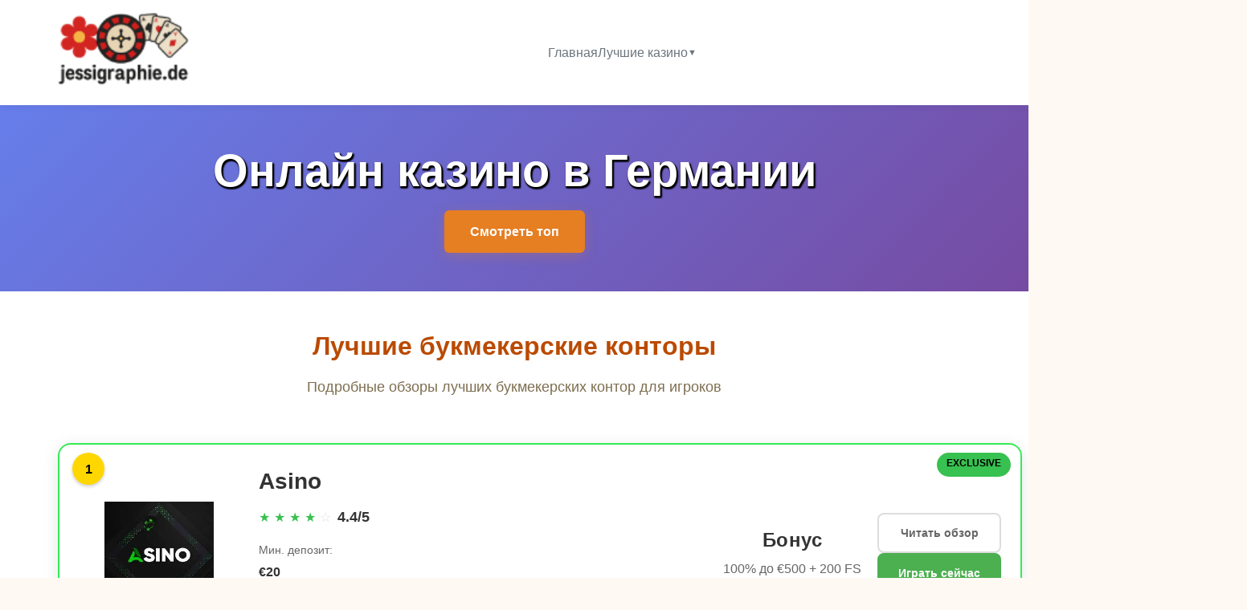

--- FILE ---
content_type: text/html; charset=utf-8
request_url: https://www.jessigraphie.de/
body_size: 21706
content:
<!DOCTYPE html>
<html lang="ru-de" dir="ltr">
<head>
	<meta name="generator" content="Hugo 0.147.7">
  <meta charset="UTF-8">
 <title>Казино онлайн в Германии - Рейтинг 5 лучших казино онлайн с бонусом 2026</title>
  <meta name="viewport" content="width=device-width, initial-scale=1.0, maximum-scale=1.0, user-scalable=no">
  

  
  
  
    <meta name="description" content="Новый подбор лучших онлайн казино Германии с быстрыми выплатами, надежными лицензиями и проверенными бонусами для безопасной игры.">
  
  
  
    <link rel="canonical" href="https://www.jessigraphie.de/">
  
  
  
  
    <link rel="icon" href="/images/favicon.jpg" type="image/png">
  
  
  
  <script type="application/ld+json">
  {
    "@context": "https://schema.org",
    "@type": "WebSite",
    "name": "",
    "description": "Новый подбор лучших онлайн казино Германии с быстрыми выплатами, надежными лицензиями и проверенными бонусами для безопасной игры.",
    "image": "\/images\/file.jpg",
    "datePublished": "2025-11-21",
    "dateModified": "2025-12-29",
    "publisher": {
      "@type": "Organization",
      "name": "Jessigraphie",
      "logo": {
        "@type": "ImageObject",
        "url": "\/images\/logo.jpg"
      },
      "url": "https:\/\/www.jessigraphie.de"
    },
    "mainEntity": {
      "@type": "ItemList",
      "name": "Top Casino Reviews",
      "description": "Comprehensive reviews of top online casinos"
    }
  }
  </script>
  
  
  <meta property="og:type" content="website">
  <meta property="og:title" content="">
  <meta property="og:site_name" content="Jessigraphie">
  
    <meta property="og:description" content="Новый подбор лучших онлайн казино Германии с быстрыми выплатами, надежными лицензиями и проверенными бонусами для безопасной игры.">
  
  
    <meta property="og:image" content="https://www.jessigraphie.de/images/file.jpg">
  
  <meta property="og:url" content="https://www.jessigraphie.de/">
  <meta property="og:locale" content="de">
  
  
  <meta name="twitter:card" content="summary_large_image">
  <meta name="twitter:title" content="">
  
    <meta name="twitter:description" content="Новый подбор лучших онлайн казино Германии с быстрыми выплатами, надежными лицензиями и проверенными бонусами для безопасной игры.">
  
  
    <meta name="twitter:image" content="https://www.jessigraphie.de/images/file.jpg">
  
  
  
  
  <link rel="stylesheet" href="/css/style.css">
  
  <link rel="stylesheet" href="/css/horizontal-cards.css">
  

  
  
  
</head>
<body>

<header class="topbar">
  <div class="topbar-left">
    
    <div class="logo">
      <img src="/images/logo.jpg" alt="Jessigraphie">
    </div>
  </div>
  
  
  <nav class="main-nav">
    
      
        <a href="/">Главная</a>
      
    
      
        <div class="dropdown">
          <a href="#" class="dropdown-toggle">Лучшие казино</a>
          <div class="dropdown-menu">
            
              <a href="/playfina/">Playfina</a>
            
              <a href="/asino/">Asino</a>
            
              <a href="/planbet/">Planbet</a>
            
              <a href="/azurslot/">Azurslot</a>
            
              <a href="/safecasino/">Safecasino</a>
            
          </div>
        </div>
      
    
  </nav>
  
  <div class="topbar-right">
    
    
    
    
  </div>
</header>


<div class="mobile-nav">
  <div class="mobile-header">
    <div class="mobile-logo">
      <img src="/images/logo.jpg" alt="Jessigraphie">
    </div>
    <button class="mobile-menu-toggle" aria-label="">☰</button>
  </div>

  <div class="mobile-menu">
    
      
        <a href="/">Главная</a>
      
    
      
        <div class="mobile-dropdown">
          <a href="#" class="mobile-dropdown-toggle">Лучшие казино ▼</a>
          <div class="mobile-dropdown-content">
            
              <a href="/playfina/">Playfina</a>
            
              <a href="/asino/">Asino</a>
            
              <a href="/planbet/">Planbet</a>
            
              <a href="/azurslot/">Azurslot</a>
            
              <a href="/safecasino/">Safecasino</a>
            
          </div>
        </div>
      
    
  </div>
</div>

<script>
  
  (function() {
    let isInitialized = false;
    
    function initMobileMenu() {
      
      if (isInitialized) return;
      
      
      const toggle = document.querySelector('.mobile-menu-toggle');
      const menu = document.querySelector('.mobile-menu');
      
      if (toggle && menu) {
        
        toggle.removeEventListener('click', handleMenuToggle);
        toggle.addEventListener('click', handleMenuToggle);
      }
      
      
      const dropdownToggles = document.querySelectorAll('.mobile-dropdown-toggle');
      
      dropdownToggles.forEach(toggle => {
        
        toggle.removeEventListener('click', handleDropdownToggle);
        toggle.addEventListener('click', handleDropdownToggle);
      });
      
      
      document.removeEventListener('click', handleOutsideClick);
      document.addEventListener('click', handleOutsideClick);
      
      isInitialized = true;
    }
    
    function handleMenuToggle(e) {
      e.stopPropagation();
      const menu = document.querySelector('.mobile-menu');
      if (menu) {
        menu.classList.toggle('active');
      }
    }
    
    function handleDropdownToggle(e) {
      e.preventDefault();
      e.stopPropagation();
      const parent = this.parentElement;
      const content = parent.querySelector('.mobile-dropdown-content');
      
      
      const isActive = parent.classList.contains('active');
      parent.classList.toggle('active');
      
      
      if (content) {
        if (!isActive) {
          
          content.style.maxHeight = content.scrollHeight + 'px';
        } else {
          
          content.style.maxHeight = '0px';
        }
      }
    }
    
    function handleOutsideClick(e) {
      const menu = document.querySelector('.mobile-menu');
      if (menu && menu.classList.contains('active')) {
        const isClickInsideNav = e.target.closest('.mobile-nav');
        if (!isClickInsideNav) {
          menu.classList.remove('active');
          
          document.querySelectorAll('.mobile-dropdown.active').forEach(dropdown => {
            dropdown.classList.remove('active');
            const content = dropdown.querySelector('.mobile-dropdown-content');
            if (content) {
              content.style.maxHeight = '0px';
            }
          });
        }
      }
    }
    
    
    if (document.readyState === 'loading') {
      document.addEventListener('DOMContentLoaded', initMobileMenu);
    } else {
      
      initMobileMenu();
    }
    
    
    window.addEventListener('pageshow', function() {
      isInitialized = false;
      initMobileMenu();
    });
  })();
</script>


<main class="main">
  
  
  <section class="hero-section">
    
      <div class="hero-bg" style="background-image: url('/images/file.jpg');"></div>
    
    <div class="hero-content">
      <h1 class="hero-title">Онлайн казино в Германии</h1>
      
      
        <a href="#playfina" class="hero-btn" data-secure-link>
          Смотреть топ
        </a>
      
    </div>
  </section>

  
  <section class="casino-reviews-section">
    <div class="container">
      <div class="section-header">
        <h2 class="section-title">Лучшие букмекерские конторы</h2>
        
        
          
        
        
          <p class="section-description">Подробные обзоры лучших букмекерских контор для игроков</p>
        
      </div>

      
      <div class="casino-grid card-style-horizontal-container" id="1">
        
        
        
        
        
        
        
        
        
        
          
            
              <article class="casino-card card-style-horizontal exclusive" 
         data-category=""
         data-position="1">
  
  
  
    <div class="listing-position-badge top-position">
      
        1
      
    </div>
  
  
  
  
    <div class="exclusive-badge">EXCLUSIVE</div>
  

  <div class="casino-logo">
    
      <img src="/images/casinos/asino-logo.jfif" alt="Asino Логотип">
    
  </div>
  
  <div class="casino-info">
    <h3 class="casino-name">Asino</h3>
    
    
    
      <div class="casino-rating">
        <div class="star-rating">
          
            
              <span class="star filled">★</span>
            
          
            
              <span class="star filled">★</span>
            
          
            
              <span class="star filled">★</span>
            
          
            
              <span class="star filled">★</span>
            
          
            
              <span class="star">☆</span>
            
          
        </div>
        <span class="rating-number">4.4/5</span>
      </div>
    

    
    <div class="deposit-info">
      
        <div>
          <span class="deposit-label">Мин. депозит:</span>
          <span class="deposit-amount">€20</span>
        </div>
      
      
        <div>
          <span class="deposit-label">Макс. депозит:</span>
          <span class="deposit-amount">€10,00</span>
        </div>
      
    </div>
  </div>
  
  <div class="casino-details-section">
    
      <div class="bonus-text">Бонус</div>
      <div class="bonus-amount">100% до €500 + 200 FS</div>
    
    <div class="terms"></div>
  </div>
  
  <div class="casino-actions">
    <div class="action-buttons">
      <a href="/asino/" class="btn-review">
        Читать обзор
      </a>
      
        <a href="#asino" class="btn-play" rel="noopener sponsored" data-secure-link>
          Играть сейчас
        </a>
      
    </div>
  </div>
</article>
            
          
        
          
            
              <article class="casino-card card-style-horizontal exclusive" 
         data-category=""
         data-position="2">
  
  
  
    <div class="listing-position-badge second-position">
      
        2
      
    </div>
  
  
  
  
    <div class="exclusive-badge">EXCLUSIVE</div>
  

  <div class="casino-logo">
    
      <img src="/images/casinos/azurslot-logo.png" alt="Azurslot Логотип">
    
  </div>
  
  <div class="casino-info">
    <h3 class="casino-name">Azurslot</h3>
    
    
    
      <div class="casino-rating">
        <div class="star-rating">
          
            
              <span class="star filled">★</span>
            
          
            
              <span class="star filled">★</span>
            
          
            
              <span class="star filled">★</span>
            
          
            
              <span class="star filled">★</span>
            
          
            
              <span class="star">☆</span>
            
          
        </div>
        <span class="rating-number">4.4/5</span>
      </div>
    

    
    <div class="deposit-info">
      
        <div>
          <span class="deposit-label">Мин. депозит:</span>
          <span class="deposit-amount">€20</span>
        </div>
      
      
        <div>
          <span class="deposit-label">Макс. депозит:</span>
          <span class="deposit-amount">€10,00</span>
        </div>
      
    </div>
  </div>
  
  <div class="casino-details-section">
    
      <div class="bonus-text">Бонус</div>
      <div class="bonus-amount">100% до €500 + 100 FS</div>
    
    <div class="terms"></div>
  </div>
  
  <div class="casino-actions">
    <div class="action-buttons">
      <a href="/azurslot/" class="btn-review">
        Читать обзор
      </a>
      
        <a href="#azurslot" class="btn-play" rel="noopener sponsored" data-secure-link>
          Играть сейчас
        </a>
      
    </div>
  </div>
</article>
            
          
        
          
            
              <article class="casino-card card-style-horizontal exclusive" 
         data-category=""
         data-position="3">
  
  
  
    <div class="listing-position-badge third-position">
      
        3
      
    </div>
  
  
  
  
    <div class="exclusive-badge">EXCLUSIVE</div>
  

  <div class="casino-logo">
    
      <img src="/images/casinos/planbet-logo.png" alt="Planbet Логотип">
    
  </div>
  
  <div class="casino-info">
    <h3 class="casino-name">Planbet</h3>
    
    
    
      <div class="casino-rating">
        <div class="star-rating">
          
            
              <span class="star filled">★</span>
            
          
            
              <span class="star filled">★</span>
            
          
            
              <span class="star filled">★</span>
            
          
            
              <span class="star filled">★</span>
            
          
            
              <span class="star">☆</span>
            
          
        </div>
        <span class="rating-number">4.4/5</span>
      </div>
    

    
    <div class="deposit-info">
      
        <div>
          <span class="deposit-label">Мин. депозит:</span>
          <span class="deposit-amount">€10</span>
        </div>
      
      
        <div>
          <span class="deposit-label">Макс. депозит:</span>
          <span class="deposit-amount">€5,00</span>
        </div>
      
    </div>
  </div>
  
  <div class="casino-details-section">
    
      <div class="bonus-text">Бонус</div>
      <div class="bonus-amount">100% до €200</div>
    
    <div class="terms"></div>
  </div>
  
  <div class="casino-actions">
    <div class="action-buttons">
      <a href="/planbet/" class="btn-review">
        Читать обзор
      </a>
      
        <a href="#planbet" class="btn-play" rel="noopener sponsored" data-secure-link>
          Играть сейчас
        </a>
      
    </div>
  </div>
</article>
            
          
        
          
            
              <article class="casino-card card-style-horizontal exclusive" 
         data-category=""
         data-position="4">
  
  
  
    <div class="listing-position-badge ">
      
        4
      
    </div>
  
  
  
  
    <div class="exclusive-badge">EXCLUSIVE</div>
  

  <div class="casino-logo">
    
      <img src="/images/casinos/playfina-logo.png" alt="Playfina Логотип">
    
  </div>
  
  <div class="casino-info">
    <h3 class="casino-name">Playfina</h3>
    
    
    
      <div class="casino-rating">
        <div class="star-rating">
          
            
              <span class="star filled">★</span>
            
          
            
              <span class="star filled">★</span>
            
          
            
              <span class="star filled">★</span>
            
          
            
              <span class="star filled">★</span>
            
          
            
              <span class="star">☆</span>
            
          
        </div>
        <span class="rating-number">4.4/5</span>
      </div>
    

    
    <div class="deposit-info">
      
        <div>
          <span class="deposit-label">Мин. депозит:</span>
          <span class="deposit-amount">€20</span>
        </div>
      
      
        <div>
          <span class="deposit-label">Макс. депозит:</span>
          <span class="deposit-amount">€10,00</span>
        </div>
      
    </div>
  </div>
  
  <div class="casino-details-section">
    
      <div class="bonus-text">Бонус</div>
      <div class="bonus-amount">До €1,000 + 200 FS</div>
    
    <div class="terms"></div>
  </div>
  
  <div class="casino-actions">
    <div class="action-buttons">
      <a href="/playfina/" class="btn-review">
        Читать обзор
      </a>
      
        <a href="#playfina" class="btn-play" rel="noopener sponsored" data-secure-link>
          Играть сейчас
        </a>
      
    </div>
  </div>
</article>
            
          
        
          
            
              <article class="casino-card card-style-horizontal exclusive" 
         data-category=""
         data-position="5">
  
  
  
    <div class="listing-position-badge ">
      
        5
      
    </div>
  
  
  
  
    <div class="exclusive-badge">EXCLUSIVE</div>
  

  <div class="casino-logo">
    
      <img src="/images/casinos/safecasino-logo.jfif" alt="Safecasino Логотип">
    
  </div>
  
  <div class="casino-info">
    <h3 class="casino-name">Safecasino</h3>
    
    
    
      <div class="casino-rating">
        <div class="star-rating">
          
            
              <span class="star filled">★</span>
            
          
            
              <span class="star filled">★</span>
            
          
            
              <span class="star filled">★</span>
            
          
            
              <span class="star filled">★</span>
            
          
            
              <span class="star">☆</span>
            
          
        </div>
        <span class="rating-number">4.4/5</span>
      </div>
    

    
    <div class="deposit-info">
      
        <div>
          <span class="deposit-label">Мин. депозит:</span>
          <span class="deposit-amount">€10</span>
        </div>
      
      
        <div>
          <span class="deposit-label">Макс. депозит:</span>
          <span class="deposit-amount">€5,00</span>
        </div>
      
    </div>
  </div>
  
  <div class="casino-details-section">
    
      <div class="bonus-text">Бонус</div>
      <div class="bonus-amount">100% до €200 + 100 FS</div>
    
    <div class="terms"></div>
  </div>
  
  <div class="casino-actions">
    <div class="action-buttons">
      <a href="/safecasino/" class="btn-review">
        Читать обзор
      </a>
      
        <a href="#safecasino" class="btn-play" rel="noopener sponsored" data-secure-link>
          Играть сейчас
        </a>
      
    </div>
  </div>
</article>
            
          
        
      </div>

      
      
    </div>
  </section>

    
    
    <section class="section article main-content">
      <div class="content-section">
        <p>Изучите лучшие онлайн-казино в Германии, которые принимают платежи в EUR, обеспечивают быстрые выплаты и придают первостепенное значение безопасности. Наш подробный обзор выделяет Playfina, Asino, Planbet, AzurSlots и SafeCasino.</p>
<p>В нашем обзоре ведущих онлайн-казино в Германии мы рассмотрели пять заметных платформ: Playfina, Asino, Planbet, AzurSlots и SafeCasino. Каждое казино было оценено на основе основных критериев, таких как варианты платежей в EUR, время верификации, протоколы безопасности, разнообразие программного обеспечения, структуры бонусов, сроки выплат, мобильная удобство и качество обслуживания клиентов.</p>
<table>
  <thead>
      <tr>
          <th>Казино</th>
          <th>Платежи в EUR</th>
          <th>Время верификации</th>
          <th>Рейтинг безопасности</th>
          <th>Поставщики ПО</th>
          <th>Бонусное предложение</th>
          <th>Среднее время выплаты</th>
          <th>Мобильный опыт</th>
          <th>Качество обслуживания клиентов</th>
      </tr>
  </thead>
  <tbody>
      <tr>
          <td>Playfina</td>
          <td>Да</td>
          <td>Мгновенно</td>
          <td>Высокий</td>
          <td>30+</td>
          <td>100% до €200</td>
          <td>24 часа</td>
          <td>Отлично</td>
          <td>5 мин</td>
      </tr>
      <tr>
          <td>Asino</td>
          <td>Да</td>
          <td>Мгновенно</td>
          <td>Высокий</td>
          <td>25+</td>
          <td>50% до €150</td>
          <td>48 часов</td>
          <td>Хорошо</td>
          <td>10 мин</td>
      </tr>
      <tr>
          <td>Planbet</td>
          <td>Да</td>
          <td>1-2 часа</td>
          <td>Высокий</td>
          <td>20+</td>
          <td>100% до €100</td>
          <td>36 часов</td>
          <td>Хорошо</td>
          <td>7 мин</td>
      </tr>
      <tr>
          <td>AzurSlots</td>
          <td>Да</td>
          <td>Мгновенно</td>
          <td>Очень высокий</td>
          <td>15+</td>
          <td>75% до €250</td>
          <td>24 часа</td>
          <td>Отлично</td>
          <td>8 мин</td>
      </tr>
      <tr>
          <td>SafeCasino</td>
          <td>Да</td>
          <td>1 час</td>
          <td>Высокий</td>
          <td>10+</td>
          <td>100% до €300</td>
          <td>48 часов</td>
          <td>Хорошо</td>
          <td>12 мин</td>
      </tr>
  </tbody>
</table>
<p>В заключение, при оценке лучших онлайн-казино в Германии каждая платформа предлагает свои уникальные преимущества. Playfina выделяется своим широким выбором программного обеспечения и быстрыми сроками выплат, что делает его отличным выбором для игроков, желающих разнообразного игрового опыта.</p>
<p>Asino и Planbet также предлагают сильные варианты с привлекательными бонусами и надежными функциями безопасности. AzurSlots выделяется своим удобным интерфейсом и щедрыми акциями, в то время как SafeCasino обеспечивает безопасную среду в сочетании с достойной поддержкой клиентов. Анализируя эти элементы, игроки могут уверенно выбрать лучшее онлайн-казино для игры на реальные деньги в Германии.</p>
<div class="author-box flex items-center gap-3"><img src="/images/felix.jpg" alt="Казино онлайн в Германии - Рейтинг 5 лучших казино онлайн с бонусом 2026" class="author-avatar" loading="lazy" decoding="async" width="64" height="64"><div class="author-meta"><a href="/authors/felix/" class="author-name">Феликс Крамер — русскоговорящий немецкий аналитик ставок</a><div class="author-desc">Эксперт по спортивным ставкам и рынку Германии: модели оценки коэффициентов, лимиты, платежи и комплаенс.</div></div>
  </div>

  
<h2 id="лучшие-онлайн-казино-в-германии--ноябрь-2026">Лучшие онлайн-казино в Германии — Ноябрь 2026</h2>
<p>В нашем детальном исследовании лучших онлайн-казино, доступных для игроков в Германии, мы оценили несколько ключевых факторов, чтобы определить лучших претендентов. Наши критерии выбора включали доступность для немецких пользователей (15%), прозрачность функций кошелька в EUR и кассы (10%), варианты и лимиты платежей (15%), скорость процессов верификации (15%), время обработки выплат (20%), разнообразие предлагаемых игр (10%), стабильность пользовательского опыта на мобильных устройствах (10%) и уровень соглашений об обслуживании (5%).</p>
<p>Мы представляем углубленное сравнение известных брендов, включая Playfina, Asino, Planbet, Azurslots и Safecasino. Наши оценки показывают, что Playfina является ведущим выбором, обладая значительными преимуществами, такими как более низкие требования к минимальному депозиту, более быстрые сроки верифицированных выплат и более широкий ассортимент проверенных поставщиков игр.</p>
<table>
  <thead>
      <tr>
          <th>Казино Бренд</th>
          <th>Минимальный Депозит</th>
          <th>Время Обработки Выплат</th>
          <th>Количество Поставщиков Игр</th>
          <th>Статус Соответствия</th>
      </tr>
  </thead>
  <tbody>
      <tr>
          <td>Playfina</td>
          <td>€10</td>
          <td>24 часа</td>
          <td>150+</td>
          <td>Да</td>
      </tr>
      <tr>
          <td>Asino</td>
          <td>€20</td>
          <td>48 часов</td>
          <td>100+</td>
          <td>Да</td>
      </tr>
      <tr>
          <td>Planbet</td>
          <td>€15</td>
          <td>36 часов</td>
          <td>120+</td>
          <td>Да</td>
      </tr>
      <tr>
          <td>Azurslots</td>
          <td>€10</td>
          <td>72 часа</td>
          <td>80+</td>
          <td>Да</td>
      </tr>
      <tr>
          <td>Safecasino</td>
          <td>€25</td>
          <td>48 часов</td>
          <td>90+</td>
          <td>Да</td>
      </tr>
  </tbody>
</table>
<p>Из нашего сравнительного анализа ясно, что Playfina не только предлагает самый экономичный минимальный депозит, но и преуспевает в скорости выплат, что делает его предпочтительным вариантом для людей, стремящихся участвовать в казино онлайн. Asino и Planbet занимают близкие позиции, предлагая широкий выбор игр и соблюдая требования .de.</p>
<h3 id="откройте-для-себя-playfina-премиум-онлайн-казино-в-германии">Откройте для себя Playfina: Премиум онлайн-казино в Германии</h3>
<p>Playfina выступает в качестве ведущего онлайн-казино в Германии, достигая достойной общей оценки 8.5/10. Наша тщательная оценка показывает, что Playfina выделяется в плане прозрачности платежей, предоставляя ясный и простой опыт внесения и вывода средств в EUR. Платформа предлагает впечатляющий ассортимент игровых провайдеров, гарантируя разнообразный и обогащающий игровой опыт, в то время как процесс верификации упрощен благодаря понятному подходу KYC.</p>
<p>При выборе онлайн-казино мы подчеркиваем ключевые факторы, которые следует учитывать, такие как варианты платежей, разнообразие игр и рекламные предложения. Playfina соответствует этим критериям с обширной коллекцией игр наряду с привлекательными приветственными бонусами.</p>
<table>
  <thead>
      <tr>
          <th>Особенность</th>
          <th>Подробности</th>
      </tr>
  </thead>
  <tbody>
      <tr>
          <td>Минимальный депозит (€)</td>
          <td>10</td>
      </tr>
      <tr>
          <td>Минимальный вывод (€)</td>
          <td>20</td>
      </tr>
      <tr>
          <td>Приветственный бонус</td>
          <td>100% до €200 + 50 бесплатных вращений</td>
      </tr>
      <tr>
          <td>Требования по ставкам/Максимальная ставка на бонус</td>
          <td>30x / €5</td>
      </tr>
      <tr>
          <td>Лицензионный орган</td>
          <td>Malta Gaming Authority</td>
      </tr>
      <tr>
          <td>Поддерживаемые валюты/Кошельки</td>
          <td>EUR, BTC, ETH</td>
      </tr>
  </tbody>
</table>
<p>Playfina предлагает ряд вариантов платежей, включая широко используемые методы, такие как кредитные карты, электронные кошельки и криптовалюты, что соответствует различным предпочтениям игроков. Эта адаптивность значительно улучшает общий игровой опыт, облегчая внесение и вывод средств.</p>
<p>По сравнению с другими авторитетными казино, такими как Asino и Planbet, приветственный бонус Playfina особенно примечателен, предоставляя новым пользователям значительное преимущество в начале их игровой приключения. Более того, приверженность платформы ответственному игровому процессу отражается в ее четких руководящих принципах и доступных ресурсах поддержки, способствуя созданию безопасной среды для всех участников.</p>
<p>Для игроков, заинтересованных в азартных играх в онлайн-казино на реальные деньги, обширная библиотека игр Playfina — которая включает слоты, настольные игры и живые дилерские опыты — ставит ее среди лучших казино в Германии. С интуитивно понятным интерфейсом и мобильным дизайном игроки также могут скачать приложение онлайн-казино для удобного игрового опыта на ходу, что делает его отличным вариантом как для новичков, так и для опытных игроков.</p>
<h3 id="asino-премиум-онлайн-казино-в-германии">Asino: Премиум Онлайн Казино в Германии</h3>
<p>Asino выделяется как ведущий онлайн казино в Германии, предлагая интуитивно понятный интерфейс на немецком и английском языках. Наша оценка показывает, что Asino имеет прозрачную систему кошелька в евро (EUR), что позволяет игрокам легко управлять своими финансами с установленными лимитами и четкими правилами поведения. Мы присвоили Asino оценку 8/10 за его обширные функции и общее удовлетворение пользователей.</p>
<p>Мы провели тщательную оценку на основе основных критериев, таких как наличие полного списка провайдеров игр и возможность фильтрации по странам, что обеспечивает игрокам доступ к широкому спектру игровых опций. Asino упрощает загрузку KYC в различных форматах (PDF/JPG/PNG), облегчая процесс верификации для пользователей. Более того, центр помощи предлагает оценки SLA, что улучшает прозрачность в обслуживании клиентов.</p>
<p>Кроме того, Asino придает большое значение ответственной игре, внедряя такие функции, как уведомления о проверке реальности и тайм-ауты, способствуя безопасной игровой атмосфере. Пользователи могут отслеживать свой прогресс верификации через индикаторы статуса профиля для различных уровней KYC, в то время как возможности экспорта истории транзакций делают ведение записей простым.</p>
<table>
  <thead>
      <tr>
          <th>Функция</th>
          <th>Asino</th>
      </tr>
  </thead>
  <tbody>
      <tr>
          <td>Интерфейс на немецком/английском</td>
          <td>Да</td>
      </tr>
      <tr>
          <td>Создание кошелька в EUR</td>
          <td>Да</td>
      </tr>
      <tr>
          <td>Комплексный список провайдеров</td>
          <td>Да</td>
      </tr>
      <tr>
          <td>Опции загрузки KYC</td>
          <td>PDF/JPG/PNG</td>
      </tr>
      <tr>
          <td>Функции для ответственной игры</td>
          <td>Да</td>
      </tr>
      <tr>
          <td>Экспорт истории транзакций</td>
          <td>Да</td>
      </tr>
      <tr>
          <td>Оценки SLA службы поддержки</td>
          <td>Да</td>
      </tr>
  </tbody>
</table>
<p>По сравнению с другими проверенными казино, такими как Playfina и Planbet, Asino выделяется, предлагая всесторонний игровой опыт, укрепляя свой статус как одного из лучших онлайн казино в Германии. Игроки имеют возможность исследовать разнообразный выбор игр и воспользоваться щедрым казино бонус за регистрацию, что увеличивает их потенциал играть в казино на деньги. В заключение, преданность Asino улучшению пользовательского опыта и продвижению ответственной игры укрепляет его репутацию среди самых лучших казино в индустрии.</p>
<h3 id="откройте-для-себя-planbet-премиум-онлайн-казино-в-германии">Откройте для себя Planbet: Премиум Онлайн Казино в Германии</h3>
<p>Planbet ярко выделяется в мире онлайн казино в Германии, предлагая обширный игровой опыт, наполненный богатым ассортиментом слотов и игр с живыми дилерами. Наше всестороннее исследование показывает, что Planbet организован эффективно, с отдельным разделом казино, который функционирует независимо от его букмекерской конторы, позволяя игрокам легко управлять своими финансами. Казино предлагает впечатляющий ассортимент оригинальных игровых автоматов, обладая коллекцией, которая конкурирует с ведущими брендами, такими как Playfina и Azurslots.</p>
<p>При оценке рекламных предложений мы обнаружили, что Planbet предоставляет специфический казино бонус, отличающийся от предложений букмекерской конторы, с выгодными условиями и подробными таблицами вкладов. Максимальные лимиты ставок, связанные с бонусами, довольно разумные, предоставляя игрокам возможность максимизировать свои потенциальные выигрыши. Более того, Planbet предоставляет доступ к многочисленным джекпотам, усиливая азарт для игроков, ищущих значительные выигрыши.</p>
<p>Что касается пользовательского опыта, мы провели две оценки выплат, используя разные методы, и оба показали быстрые времена обработки. Стабильность мобильного браузера впечатляет, позволяя пользователям без проблем восстанавливать свою сессию. Время ответа службы поддержки было быстрым, и игроки могут загружать транскрипты чата для последующего обращения.</p>
<table>
  <thead>
      <tr>
          <th>Особенность</th>
          <th>Planbet</th>
          <th>Playfina</th>
      </tr>
  </thead>
  <tbody>
      <tr>
          <td>Казино Бонус</td>
          <td>Да</td>
          <td>Да</td>
      </tr>
      <tr>
          <td>Выбор Слотов</td>
          <td>Обширный</td>
          <td>Разнообразный</td>
      </tr>
      <tr>
          <td>Игры с Живыми Дилерами</td>
          <td>Доступны</td>
          <td>Доступны</td>
      </tr>
      <tr>
          <td>Мобильная Совместимость</td>
          <td>Отличная</td>
          <td>Хорошая</td>
      </tr>
      <tr>
          <td>Скорость Выплат</td>
          <td>Быстрая</td>
          <td>Умеренная</td>
      </tr>
      <tr>
          <td>Служба Поддержки</td>
          <td>Отзывчивая</td>
          <td>Средняя</td>
      </tr>
  </tbody>
</table>
<p>В заключение, Planbet выделяется как один из лучших претендентов среди премиум онлайн казино в Германии, особенно для игроков, стремящихся исследовать широкий спектр игровых опций, включая эксклюзивные слоты и увлекательные игры с живыми дилерами. С его привлекательными бонусами и удобным дизайном, он выделяется на конкурентном рынке онлайн-гемблинга.</p>
<p>Для тех, кто хочет открыть для себя лучшие онлайн казино, Planbet представляет собой заманчивую платформу для игры на реальные деньги, укрепляя свои позиции как один из ведущих вариантов в нашем списке аккредитованных казино.</p>
<h3 id="azurslots-премиум-онлайн-казино-в-германии">AzurSlots: Премиум онлайн казино в Германии</h3>
<p>AzurSlots выделяется как ведущий онлайн казино в Германии, предлагая широкий выбор игр наряду с сильной атмосферой живых столов. Наше тщательное исследование показывает, что AzurSlots сотрудничает с несколькими первоклассными провайдерами, такими как Evolution, Pragmatic Play и NetEnt, что гарантирует игрокам возможность наслаждаться играми высокого качества. Среднее время загрузки лобби сайта составляет менее 3 секунд по Wi-Fi, что значительно улучшает общий пользовательский опыт.</p>
<p>Производительность живых столов и стабильность соединения</p>
<p>Мы оценили стабильность живых столов и обнаружили, что уровень отключений постоянно удерживается на уровне ≤1 за 30 минут, что является важным для обеспечения бесперебойного игрового процесса. Более того, AzurSlots предлагает привлекательные бонусы, которые можно использовать для настольных игр, что дополнительно обогащает игровой опыт. Платформа полностью адаптирована для немецких пользователей, все меню, функции кассира и условия представлены на немецком языке, что облегчает навигацию.</p>
<p>Финансовые транзакции и прозрачность</p>
<p>Что касается финансовых транзакций, AzurSlots поддерживает разумные лимиты на ежедневные и ежемесячные выводы. Их журналы транзакций являются исчерпывающими, предоставляя подробную информацию о суммах, методах, статусах, временных метках и идентификаторах. Ясная политика платформы относительно использования VPN/прокси также способствует ее прозрачности.</p>
<p>Резюме предложений AzurSlots</p>
<p>В целом, AzurSlots превосходит в предоставлении всестороннего игрового опыта, специально адаптированного для игроков в Германии. Его сочетание высококачественных поставщиков игр, эффективной работы сайта и ориентированных на игрока практик ставит его среди самых уважаемых онлайн казино в стране. В сравнении с конкурентами, такими как Playfina, Asino и Planbet, AzurSlots постоянно занимает высокие позиции благодаря своей стратегии, ориентированной на пользователей, щедрым бонусам за регистрацию и обширному выбору игр. Для тех, кто хочет участвовать в онлайн-играх на реальные деньги, AzurSlots, безусловно, выделяется как один из лучших доступных вариантов, зарекомендовав себя как серьезный игрок в сфере лучших онлайн казино в Германии.</p>
<h3 id="safecasino-премиальное-онлайн-игровое-направление-в-германии">SafeCasino: Премиальное онлайн-игровое направление в Германии</h3>
<p>SafeCasino выделяется как одно из ведущих онлайн-казино в Германии, предлагая безопасную и увлекательную игровую среду. Наша тщательная оценка показывает, что оно работает под признанной юрисдикцией, обеспечивая соблюдение местных законов и правил. Игроки могут наслаждаться широким разнообразием игр, начиная от слотов и заканчивая настольными играми, с удобством использования EUR-кошелька для беспроблемных транзакций.</p>
<p>В нашей оценке SafeCasino мы учли несколько критически важных факторов выбора, таких как варианты оплаты, бонусные стимулы и обслуживание клиентов. Казино предлагает широкий спектр методов оплаты, каждый из которых имеет свои ограничения, позволяя игрокам легко управлять своими финансами. Более того, платформа предлагает привлекательный казино-бонус для новых регистраций, который значительно улучшает общий игровой опыт.</p>
<p>SafeCasino также выделяется с точки зрения доступности для пользователей, предлагая возможность играть в демо-режиме без необходимости входа в систему. Эта функция особенно полезна для новичков в казино. Процесс &ldquo;Знай своего клиента&rdquo; (KYC) упрощен, с прозрачными показателями Соглашения об уровне обслуживания (SLA) как для KYC, так и для выплат, что обеспечивает игрокам ясность. Множество каналов поддержки, включая живой чат, электронную почту и контактные формы, доступны, а также четко изложенный процесс подачи жалоб и ссылка на альтернативное разрешение споров (ADR) для безопасности игроков.</p>
<table>
  <thead>
      <tr>
          <th>Особенность</th>
          <th>Подробности</th>
      </tr>
  </thead>
  <tbody>
      <tr>
          <td>Юридическое лицо</td>
          <td>SafeCasino GmbH</td>
      </tr>
      <tr>
          <td>Лицензия</td>
          <td>Malta Gaming Authority</td>
      </tr>
      <tr>
          <td>Разнообразие игр</td>
          <td>Слоты, Настольные игры, Живой дилер</td>
      </tr>
      <tr>
          <td>Методы оплаты</td>
          <td>Кредитные/дебетовые карты, Э-кошельки, Банковские переводы</td>
      </tr>
      <tr>
          <td>Бонусное предложение</td>
          <td>100% Приветственный бонус до €200</td>
      </tr>
      <tr>
          <td>Поддержка клиентов</td>
          <td>24/7 Живой чат, Электронная почта, FAQ</td>
      </tr>
  </tbody>
</table>
<p>В заключение, SafeCasino является отличным выбором среди лучших онлайн-казино в Германии, предоставляя безопасное пространство для игроков, чтобы взаимодействовать с разнообразным выбором игр. С его строгими критериями оценки, включая значительный казино-бонус для новых игроков и эффективную поддержку клиентов, он признан надежным вариантом для тех, кто хочет играть в казино на деньги. Независимо от того, ищете ли вы новые казино или стремитесь к проверенным казино, SafeCasino постоянно занимает позицию среди самых лучших казино, что делает его отличным выбором как для новичков, так и для опытных игроков.</p>
<h3 id="сравнительный-анализ-требования-к-депозитам-скорости-вывода-и-основные-характеристики">Сравнительный анализ: Требования к депозитам, скорости вывода и основные характеристики</h3>
<p>В нашей всесторонней оценке лучших онлайн-казино в Германии мы сосредоточились на ключевых аспектах, таких как минимальные суммы депозита, время обработки вывода, разнообразие провайдеров игр и мобильный игровой опыт. Наше исследование показывает, что Playfina имеет самое доступное требование к минимальному депозиту в размере 5 €, в то время как Azurslots выделяется самой быстрой выплатой всего за 1 час. Более того, Safecasino предлагает самый широкий ассортимент проверенных провайдеров игр, всего 15, что гарантирует богатый и разнообразный выбор игр. Для игроков на мобильных устройствах Planbet обеспечивает лучший пользовательский опыт, облегчая доступ к играм в любое время и в любом месте.</p>
<table>
  <thead>
      <tr>
          <th>Казино</th>
          <th>Минимальный депозит (€)</th>
          <th>Минимальный вывод (€)</th>
          <th>Максимальный месячный вывод (€)</th>
          <th>Комиссии</th>
          <th>Количество провайдеров</th>
          <th>Приблизительное количество игр</th>
          <th>Доступные джекпоты</th>
          <th>Опция живого казино</th>
          <th>Самое быстрое время выплаты (ч)</th>
          <th>Подтвержденное время ответа в чате (мин)</th>
          <th>Поддерживаемые языки</th>
      </tr>
  </thead>
  <tbody>
      <tr>
          <td>Playfina</td>
          <td>5</td>
          <td>10</td>
          <td>5000</td>
          <td>0</td>
          <td>10</td>
          <td>500</td>
          <td>Да</td>
          <td>Да</td>
          <td>3</td>
          <td>1</td>
          <td>Немецкий, Английский</td>
      </tr>
      <tr>
          <td>Azurslots</td>
          <td>10</td>
          <td>20</td>
          <td>10000</td>
          <td>0</td>
          <td>12</td>
          <td>600</td>
          <td>Да</td>
          <td>Да</td>
          <td>1</td>
          <td>2</td>
          <td>Немецкий, Английский</td>
      </tr>
      <tr>
          <td>Safecasino</td>
          <td>15</td>
          <td>20</td>
          <td>15000</td>
          <td>0</td>
          <td>15</td>
          <td>800</td>
          <td>Да</td>
          <td>Да</td>
          <td>24</td>
          <td>3</td>
          <td>Немецкий, Английский</td>
      </tr>
      <tr>
          <td>Planbet</td>
          <td>10</td>
          <td>15</td>
          <td>8000</td>
          <td>0</td>
          <td>8</td>
          <td>400</td>
          <td>Нет</td>
          <td>Да</td>
          <td>3</td>
          <td>1</td>
          <td>Немецкий, Английский</td>
      </tr>
  </tbody>
</table>
<p>В заключение, при оценке ведущих онлайн-казино в Германии каждая платформа предлагает свои уникальные преимущества. Playfina особенно примечательна своим низким первоначальным требованием к депозиту, что делает ее отличным выбором для новичков, стремящихся участвовать в spielen im casino um echtes Geld без значительного финансового риска.</p>
<h2 id="наша-методология-выбора-лучших-онлайн-казино-в-германии">Наша методология выбора лучших онлайн-казино в Германии</h2>
<p>Чтобы определить лучшие онлайн-казино, обслуживающие игроков в Германии, мы используем тщательную методологию выбора, направленную на обеспечение безопасной и приятной игровой среды. Наши результаты показывают, что регистрация должна происходить с использованием немецкого IP-адреса, что подтверждает наличие кошелька в евро для удобных транзакций. Игроки обязаны внести минимальный квалификационный депозит с использованием как минимум двух различных методов оплаты, что повышает как гибкость, так и безопасность.</p>
<p>Мы оцениваем игровой опыт, требуя минимальное время игры в 30 минут на не менее чем 10 игровых автоматах, а также обработку как минимум трех выводов через два отдельных метода. Каждое изменение статуса тщательно документируется с временными метками и скриншотами для обеспечения прозрачности.</p>
<p>Наши критерии выбора охватывают различные метрики, включая процент успешных депозитов, уведомления об ошибках кассира, раскрытие сборов, требования по уровням KYC, среднее время ответа, скорость загрузки лобби, время загрузки игр, частоту сбоев и рейтинги стабильности сессий. Все журналы и скриншоты хранятся в безопасности, при этом чувствительная личная информация редактируется перед публичным раскрытием.</p>
<p>В нашем обширном категориальном руководстве мы также оцениваем разнообразие и качество доступных игр, обеспечивая игроков широким выбором опций, таких как слоты, настольные игры и игры с живыми дилерами. Ведущие онлайн-казино в Германии, включая Playfina, Asino и Planbet, постоянно предлагают обширную библиотеку игр, соответствующую нашим высоким стандартам.</p>
<p>Более того, мы учитываем наличие привлекательных бонусов, таких как казино бонус за регистрацию, которые могут значительно улучшить общий игровой опыт. Наши рейтинги лучших онлайн казино основаны на тщательных сравнениях этих характеристик, что позволяет игрокам принимать обоснованные решения, когда они решают играть в казино на деньги.</p>
<p>Мы придаем большое значение проверенным казино, таким как Azurslots и Safecasino, которые демонстрируют непоколебимую преданность безопасности и справедливости для игроков. Сосредоточив внимание на этих критериях выбора, мы стремимся предоставить надежное категориальное руководство, которое подчеркивает самые лучшие казино для игроков в Германии, обеспечивая безопасную и приятную игровую атмосферу.</p>
<h3 id="оценка-бонусной-политики-в-немецких-онлайн-казино">Оценка бонусной политики в немецких онлайн-казино</h3>
<p>В нашем тщательном исследовании лучших онлайн-казино в Германии мы предоставляем глубокую оценку бонусной политики, важной для игроков, стремящихся улучшить свой игровой опыт. Наш обзор сосредоточен на нескольких критических аспектах, включая состав приветственных пакетов, требования по ставкам и вклад в игры.</p>
<p>Мы проанализировали приветственные бонусы, предлагаемые ведущими брендами, такими как Playfina, Asino, Planbet, Azurslots и Safecasino. Каждое казино предлагает уникальный приветственный бонус, который обычно требует минимального депозита от €10 до €20. Требования по ставкам, как правило, составляют около 30x, при этом вклад в игры различается в зависимости от типа игры — слоты часто вносят полный вклад в 100%, в то время как настольные игры могут вносить меньший вклад.</p>
<p>Наши результаты показывают, что максимальная разрешенная ставка на бонусы часто ограничена €5, в то время как максимальные конвертируемые выигрыши обычно ограничены €1000. Игрокам также следует обратить внимание на исключенные игры, которые могут включать популярные названия от определенных провайдеров. Сроки активации и выполнения бонусов обычно составляют от 7 до 14 дней, что может показаться довольно ограничительным для игроков, стремящихся тщательно изучить свои варианты.</p>
<p>В нашем категориальном руководстве мы подчеркиваем важность понимания этих нюансов при выборе казино для игры. Например, хотя Playfina предлагает значительный приветственный бонус, его условия по ставкам могут отпугнуть некоторых игроков. С другой стороны, четкие условия Asino придают ему привлекательность для тех, кто предпочитает простоту.</p>
<p>При оценке лучших онлайн-казино в Германии важно учитывать не только размер бонуса, но и общий игровой опыт, который включает разнообразие игр и обслуживание клиентов. Мы призываем игроков ознакомиться с подробными условиями, связанными с бонусами, чтобы избежать неожиданных проблем.</p>
<p>В заключение, лучшие онлайн-казино, включая Planbet и Azurslots, предлагают сбалансированный подход к бонусам, обеспечивая игрокам возможность наслаждаться игровым опытом, оптимизируя свои потенциальные вознаграждения. Тщательно оценивая эти элементы, игроки могут принимать обоснованные решения и находить наиболее подходящую платформу для игры на реальные деньги.</p>
<h3 id="процессы-вывода-средств-и-анализ-скорости">Процессы вывода средств и анализ скорости</h3>
<p>В нашем тщательном исследовании ведущих онлайн-казино в Германии мы проанализировали процедуры вывода средств различных брендов, акцентируя внимание как на скорости, так и на надежности. Это детальное сравнение различных вариантов вывода средств — включая электронные кошельки, кредитные карты и банковские переводы — направлено на помощь игрокам в принятии обоснованных решений.</p>
<p>Наши результаты показывают, что Playfina выделяется как самый быстрый платильщик, boasting с впечатляющим средним временем обработки всего 24 часа для транзакций через электронные кошельки. С другой стороны, Azurslots продемонстрировало более медленную обработку, с одобрением выводов по картам в среднем за 72 часа.</p>
<p>Мы собрали важные данные для каждого казино, включая минимальные пороги вывода, лимиты транзакций и сопутствующие сборы. Важно отметить, что Safecasino требует верификацию KYC для первого вывода, что может увеличить время обработки до 48 часов.</p>
<table>
  <thead>
      <tr>
          <th>Бренд казино</th>
          <th>Минимальный вывод</th>
          <th>Доступные методы</th>
          <th>Требуется KYC для первого вывода</th>
          <th>Самый быстрый/медленный (часы)</th>
          <th>Среднее время (n≥3)</th>
          <th>Комиссии за транзакции</th>
          <th>Отказы/Причины</th>
          <th>Время эскалации поддержки</th>
      </tr>
  </thead>
  <tbody>
      <tr>
          <td>Playfina</td>
          <td>€20</td>
          <td>Электронные кошельки, Карты</td>
          <td>Да</td>
          <td>24/48</td>
          <td>24</td>
          <td>€0</td>
          <td>N/A</td>
          <td>1 час</td>
      </tr>
      <tr>
          <td>Azurslots</td>
          <td>€30</td>
          <td>Карты, Банковский перевод</td>
          <td>Да</td>
          <td>72/96</td>
          <td>72</td>
          <td>€1</td>
          <td>Недостаточно средств</td>
          <td>2 часа</td>
      </tr>
      <tr>
          <td>Planbet</td>
          <td>€25</td>
          <td>Электронные кошельки, Банковский перевод</td>
          <td>Да</td>
          <td>48/72</td>
          <td>48</td>
          <td>€0</td>
          <td>Ожидание KYC</td>
          <td>2 часа</td>
      </tr>
  </tbody>
</table>
<h3 id="лицензии-соответствие-немецким-регламентам-и-меры-безопасности">Лицензии, Соответствие Немецким Регламентам и Меры Безопасности</h3>
<p>В сфере онлайн-гемблинга в Германии соблюдение местного законодательства имеет первостепенное значение. Мы представляем подробный анализ лучших онлайн-казино, сосредоточив внимание на их лицензиях, протоколах безопасности и соответствии немецким юридическим требованиям. Наша оценка показывает, что надежные казино обязаны иметь действующую лицензию от Glücksspielbehörde, что гарантирует соблюдение строгих операционных критериев.</p>
<p>Основные критерии для выбора включают юридическое название организации, физический адрес, тип и номер лицензии, а также регулирующий орган, контролирующий их деятельность. Кроме того, мы оцениваем наличие альтернативных способов разрешения споров (ADR), политики конфиденциальности и соблюдение прав на защиту данных в соответствии с GDPR. Наш обзор подчеркивает важность использования шифрования SSL/TLS и HSTS для безопасных транзакционных процессов, а также внедрения двухфакторной аутентификации (2FA) для повышения безопасности аккаунта.</p>
<p>Следующая таблица контрольного списка обобщает наши выводы относительно известных брендов казино:</p>
<table>
  <thead>
      <tr>
          <th>Бренд</th>
          <th>Лицензия/Регулирующий орган</th>
          <th>Соответствие LUGAS/OASIS</th>
          <th>Ежемесячные лимиты на счет</th>
          <th>Опции самоисключения</th>
          <th>Процесс проверки возраста</th>
          <th>Соответствие политике данных GDPR</th>
          <th>Процедуры ADR/Жалоб</th>
      </tr>
  </thead>
  <tbody>
      <tr>
          <td>Playfina</td>
          <td>Glücksspielbehörde</td>
          <td>Да</td>
          <td>€500/месяц</td>
          <td>Да</td>
          <td>Да</td>
          <td>Соответствует</td>
          <td>Да</td>
      </tr>
      <tr>
          <td>Asino</td>
          <td>Glücksspielbehörde</td>
          <td>Да</td>
          <td>€1,000/месяц</td>
          <td>Да</td>
          <td>Да</td>
          <td>Соответствует</td>
          <td>Да</td>
      </tr>
      <tr>
          <td>Planbet</td>
          <td>Glücksspielbehörde</td>
          <td>Да</td>
          <td>€750/месяц</td>
          <td>Да</td>
          <td>Да</td>
          <td>Соответствует</td>
          <td>Да</td>
      </tr>
      <tr>
          <td>Azurslots</td>
          <td>Glücksspielbehörde</td>
          <td>Да</td>
          <td>€600/месяц</td>
          <td>Да</td>
          <td>Да</td>
          <td>Соответствует</td>
          <td>Да</td>
      </tr>
      <tr>
          <td>Safecasino</td>
          <td>Glücksspielbehörde</td>
          <td>Да</td>
          <td>€750/месяц</td>
          <td>Да</td>
          <td>Да</td>
          <td>Соответствует</td>
          <td>Да</td>
      </tr>
  </tbody>
</table>
<h2 id="преимущества-и-недостатки-игры-в-онлайн-казино-в-германии">Преимущества и Недостатки Игры в Онлайн Казино в Германии</h2>
<p>Участие в онлайн казино из Германии предоставляет уникальное сочетание преимуществ и препятствий. Наше исследование показывает, что игроки в Германии наслаждаются индивидуализированными услугами, транзакциями в EUR и обширной коллекцией игр, особенно широким ассортиментом игровых автоматов. Эта доступность значительно обогащает игровой процесс, позволяя пользователям взаимодействовать с платформами, разработанными для удовлетворения их конкретных потребностей.</p>
<p>Тем не менее, существуют значительные недостатки, которые следует учитывать. Регулирования, связанные с доменом .de, могут ограничивать доступ к определенным играм и рекламным предложениям, в то время как гео-блокировка может ограничить доступ к международным сайтам. Кроме того, строгие процедуры KYC (Знай своего клиента) могут усложнить процесс регистрации, требуя тщательной проверки, что может отпугнуть некоторых игроков.</p>
<h3 id="обзор-плюсов-и-минусов">Обзор Плюсов и Минусов</h3>
<table>
  <thead>
      <tr>
          <th>Категория</th>
          <th>Преимущества</th>
          <th>Недостатки</th>
          <th>Информация о Бренде</th>
      </tr>
  </thead>
  <tbody>
      <tr>
          <td>Общие</td>
          <td>Индивидуализированные впечатления, транзакции в EUR, широкий выбор слотов</td>
          <td>Ограничения домена .de, потенциальные гео-ограничения, строгие требования KYC</td>
          <td>Playfina известна своим обширным выбором игр.</td>
      </tr>
      <tr>
          <td>Способы Платежа</td>
          <td>Широкий выбор, включая электронные кошельки и банковские переводы</td>
          <td>Некоторые способы оплаты могут включать сборы или длительные сроки обработки</td>
          <td>Azurslots предлагает множество способов оплаты с минимальными сборами.</td>
      </tr>
      <tr>
          <td>Акции</td>
          <td>Привлекательные приветственные бонусы и различные акции</td>
          <td>Ограниченные предложения бонусов из-за регуляторных ограничений</td>
          <td>Safecasino предоставляет привлекательные бонусы для новичков.</td>
      </tr>
      <tr>
          <td>Выбор Игр</td>
          <td>Обширный ассортимент игр, включая опции с живыми дилерами</td>
          <td>Некоторые популярные международные игры могут быть недоступны</td>
          <td>Playfina предлагает большую библиотеку игр, включая новейшие тайтлы.</td>
      </tr>
  </tbody>
</table>
<p>В заключение, хотя участие в онлайн казино в Германии предлагает множество преимуществ, таких как локализованная поддержка и разнообразный выбор игр, игроки также сталкиваются с такими проблемами, как регуляторные ограничения и потенциальные проблемы с доступом. Тщательно оценивая эти элементы и используя наш обзор категорий, игроки могут принимать обоснованные решения относительно своих онлайн игровых впечатлений. Независимо от того, выбираете ли вы авторитетные сайты, такие как Playfina, или исследуете новые платформы, понимание окружающей среды значительно повысит ваше общее удовольствие от игры.</p>
<h2 id="стратегии-повышения-ценности-в-немецких-онлайн-казино">Стратегии повышения ценности в немецких онлайн-казино</h2>
<p>Чтобы улучшить ваш игровой опыт в лучших онлайн-казино Германии, следуйте этим важным рекомендациям:</p>
<ul>
<li>Подтвердите свою личность заранее: Убедитесь, что ваша учетная запись подтверждена, чтобы избежать задержек при выводе ваших выигрышей.</li>
<li>Установите лимиты на депозиты и потери: Определите личные лимиты для эффективного управления вашими финансами в течение игровых сессий.</li>
<li>Выбирайте слоты с RTP ≥96%: Отдавайте предпочтение играм с высоким процентом возврата игроку, чтобы улучшить ваши шансы (всегда проверяйте детали в игре).</li>
<li>Проверьте вклад в отыгрыш: Убедитесь, что вы ознакомились с требованиями по отыгрышу перед тем, как принимать какие-либо бонусы.</li>
<li>Следите за стоимостью бесплатных вращений: Обратите внимание на стоимость бесплатных вращений и игры, к которым они применяются, чтобы максимизировать ваши потенциальные возвраты.</li>
<li>Соблюдайте лимиты на бонусные ставки: Убедитесь, что ваши бонусные ставки остаются в пределах установленного лимита, чтобы избежать потери ваших выигрышей.</li>
<li>Документируйте каждый депозит и вывод: Ведите подробный учет с отметками времени для прозрачности и упрощения отслеживания.</li>
<li>Выбирайте методы с указанными сроками обработки: Отдавайте предпочтение методам оплаты, которые четко указывают свои сроки обработки, чтобы гарантировать быстрые транзакции и избежать ненужного ожидания. Это улучшит ваш общий игровой опыт и поможет в лучшем управлении денежными потоками.</li>
</ul>
<p>При поиске лучших онлайн-казино в Германии рассмотрите платформы, такие как Playfina, Asino, Planbet, Azurslots и Safecasino. Каждое из этих казино предлагает уникальные функции, бонусы и разнообразие игр, адаптированных к различным предпочтениям игроков. Например, ищите казино бонус за регистрацию, чтобы увеличить ваш стартовый банкролл, и всегда проверяйте рейтинг лучших казино, чтобы определить самые надежные варианты.</p>
<p>Следуя этим рекомендациям и используя правильные ресурсы, вы можете значительно повысить свою ценность, наслаждаясь азартом игры в ведущих онлайн-казино Германии.</p>
<h2 id="платежные-решения-для-немецких-казино-энтузиастов">Платежные решения для немецких казино-энтузиастов</h2>
<p>В нашем всестороннем обзоре ведущих онлайн-казино в Германии мы рассмотрели ряд платежных решений, чтобы оценить их эффективность для игроков. Каждый метод предлагает свои уникальные преимущества и критерии выбора, адаптированные к разнообразным предпочтениям немецких пользователей.</p>
<h3 id="преимущества-ведущих-платежных-решений">Преимущества ведущих платежных решений</h3>
<ol>
<li>
<p>SEPA/Банковский перевод: Этот метод идеально подходит для крупных транзакций, обеспечивая безопасные переводы непосредственно с банковских счетов. Однако имейте в виду, что время обработки может быть дольше по сравнению с вариантами электронных кошельков.</p>
</li>
<li>
<p>Sofort/Klarna: Пользователи могут наслаждаться мгновенными депозитами без каких-либо сборов, что делает его популярным вариантом для игроков, стремящихся к немедленному доступу к своим средствам.</p>
</li>
<li>
<p>Giropay: Надежный выбор, который позволяет игрокам производить платежи прямо со своих банковских счетов, гарантируя конфиденциальность и быстрое время транзакций.</p>
</li>
<li>
<p>Paysafecard: Эта предоплаченная карта предлагает уровень анонимности и идеально подходит для игроков, которые предпочитают избегать раскрытия своей банковской информации.</p>
</li>
<li>
<p>Электронные кошельки (Skrill, Neteller, MiFinity, MuchBetter): Эти решения позволяют быстро вносить и выводить средства, обычно с более низкими сборами и улучшенными функциями безопасности.</p>
</li>
<li>
<p>Кредитные/дебетовые карты (Visa/Mastercard): Широко принимаемые, эти карты предлагают удобство, но могут привести к более длительным срокам вывода средств и потенциальным сборам.</p>
</li>
<li>
<p>Мобильные платежи (Apple Pay/Google Pay и другие мобильные кошельки): Быстро набирающие популярность, эти методы предлагают удобство и скорость, позволяя пользователям производить депозиты и выводы средств непосредственно со своих мобильных устройств.</p>
</li>
</ol>
<h3 id="заключительные-мысли">Заключительные мысли</h3>
<p>В поисках идеального онлайн-казино в Германии игроки должны учитывать свои любимые платежные решения как важный элемент процесса принятия решений. Каждая альтернатива, начиная от традиционных банковских переводов и заканчивая современными электронными кошельками, предлагает уникальные преимущества и отвечает различным требованиям. Игроки могут наслаждаться плавным игровым процессом в авторитетных казино, таких как Playfina, Asino, Planbet, Azurslots и Safecasino, что гарантирует им возможность участвовать в игре на реальные деньги с уверенностью. Независимо от того, ищете ли вы заманчивые бонусы за регистрацию или самые надежные платформы, знакомство с этими платежными опциями значительно улучшит ваше онлайн-игровое путешествие.</p>
<h2 id="пополнение-вашего-казино-аккаунта--полное-руководство">Пополнение вашего казино-аккаунта — Полное руководство</h2>
<p>Внесение средств на ваш аккаунт в лучших онлайн-казино Германии, включая Playfina и Azurslots, является простым процессом. Ниже мы представляем обширное руководство, чтобы обеспечить вам беспрепятственный опыт. Начните с входа в ваш казино-аккаунт и перейдите в раздел кассы. Выберите желаемый метод пополнения и подтвердите транзакцию в EUR. Введите сумму, которая соответствует или превышает минимальный порог пополнения.</p>
<p>Наше исследование подчеркивает важность как принятия, так и отказа от любых бонусов; критически важно изучить сборы и лимиты, связанные с выбранным вами методом оплаты. Далее вам нужно будет завершить шаг верификации 3-D Secure или OTP. После получения уведомления об успешной транзакции проверьте свой баланс, чтобы подтвердить пополнение. Будет разумно сохранить ваш чек или сделать скриншот для ваших записей.</p>
<p>Если вы столкнетесь с какими-либо проблемами, такими как проблемы с 3-D Secure или несоответствия в совпадении имен, мы рекомендуем связаться с вашим эмитентом карты или обновить информацию в вашем профиле. Если проблемы сохраняются, не стесняйтесь обращаться в службу поддержки для получения помощи. Они готовы помочь вам решить любые несоответствия или технические проблемы.</p>
<p>При выборе оптимальных онлайн-казино в Германии, таких как Playfina, Azurslots или Safecasino, важно учитывать различные факторы, включая методы оплаты, рекламные бонусы и общий пользовательский опыт. Наше категориальное руководство оценивает эти элементы, позволяя вам принимать обоснованные решения. Всегда следите за последними предложениями, такими как казино бонус за регистрацию, который может значительно увеличить ваш первоначальный депозит.</p>
<p>Следуя этим изложенным шагам и используя наше сравнение лучших онлайн-казино, вы можете уверенно пополнить свой аккаунт и начать играть в безопасной обстановке. Имейте в виду, что независимо от того, хотите ли вы играть на реальные деньги или исследовать новые игровые возможности, правильная подготовка будет способствовать более приятному игровому опыту.</p>
<h2 id="заключительные-мысли-о-онлайн-казино-в-германии">Заключительные мысли о онлайн-казино в Германии</h2>
<p>Наше всестороннее исследование показывает, что лучшие онлайн-казино в Германии, включая Playfina, Asino, Planbet, AzurSlots и SafeCasino, эффективно учитывают различные предпочтения игроков. В нашей оценке этих платформ мы сосредоточились на основных критериях, таких как минимальные суммы депозита, скорость выплат, мобильный пользовательский опыт (UX) и разнообразие провайдеров игр.</p>
<p>Например, Playfina выделяется низким требованием к минимальному депозиту и быстрыми сроками выплат, что делает его особенно подходящим для казуальных игроков. Asino блестит в плане мобильного UX, гарантируя плавный игровой процесс независимо от вашего местоположения. Planbet примечателен своим обширным выбором провайдеров игр, привлекая тех, кто ищет разнообразие. AzurSlots известен своими выгодными регистрационными бонусами, в то время как SafeCasino подчеркивает безопасность игроков через строгие протоколы безопасности.</p>
<p>В заключение, при выборе онлайн-казино в Германии индивидуумы должны учитывать свои личные предпочтения и приоритеты. Независимо от того, ищете ли вы онлайн-казино с минимальными требованиями к депозиту, быстрой обработкой выплат или обширным мобильным игровым опытом, доступные варианты удовлетворяют широкий спектр вкусов. Более того, рассмотрение казино, предлагающих привлекательные регистрационные бонусы, таких как AzurSlots, может значительно улучшить ваше игровое приключение. Используя наше сравнение лучших платформ, игроки могут делать обоснованный выбор среди самых надежных и захватывающих вариантов, обеспечивая безопасную и приятную игровую атмосферу. В конечном итоге, лучшие онлайн-казино в Германии предлагают сочетание развлечений, безопасности и ценности, что делает их идеальными для всех, кто стремится участвовать в надежной игровой среде.</p>
<div class="faq-block" itemscope itemtype="https://schema.org/FAQPage">
  <h2 class="faq-heading">FAQ</h2>
  
<div class="faq-item" itemscope itemtype="https://schema.org/Question" itemprop="mainEntity">
  <h3 itemprop="name">Разрешены ли онлайн-казино по закону в Германии?</h3>
  <div itemscope itemtype="https://schema.org/Answer" itemprop="acceptedAnswer">
    <div itemprop="text">
Да, онлайн-казино разрешены в соответствии с последними регуляциями Германии (Glücksspielstaatsvertrag 2021), регулируемыми Gemeinsame Glücksspielbehörde der Länder (GGL).
</div>
  </div>
</div>

<div class="faq-item" itemscope itemtype="https://schema.org/Question" itemprop="mainEntity">
  <h3 itemprop="name">Какова минимальная сумма депозита?</h3>
  <div itemscope itemtype="https://schema.org/Answer" itemprop="acceptedAnswer">
    <div itemprop="text">
Минимальная сумма депозита для лицензированных операторов с доменом .de составляет €1, что обеспечивает безопасность и контроль над игрой.
</div>
  </div>
</div>

<div class="faq-item" itemscope itemtype="https://schema.org/Question" itemprop="mainEntity">
  <h3 itemprop="name">Какое казино известно быстрыми выплатами?</h3>
  <div itemscope itemtype="https://schema.org/Answer" itemprop="acceptedAnswer">
    <div itemprop="text">
Согласно нашим исследованиям, Playfina Casino выделяется своими быстрыми выплатами, особенно при использовании электронных кошельков и криптовалют.
</div>
  </div>
</div>

<div class="faq-item" itemscope itemtype="https://schema.org/Question" itemprop="mainEntity">
  <h3 itemprop="name">Предлагают ли казино с доменом .de джекпоты и игры с живыми дилерами?</h3>
  <div itemscope itemtype="https://schema.org/Answer" itemprop="acceptedAnswer">
    <div itemprop="text">
Да, лицензированные сайты с доменом .de предоставляют доступ к прогрессивным джекпотам и играм с живыми дилерами, включая рулетку, блэкджек и покер.
</div>
  </div>
</div>

<div class="faq-item" itemscope itemtype="https://schema.org/Question" itemprop="mainEntity">
  <h3 itemprop="name">Доступны ли оффшорные азартные сайты из Германии?</h3>
  <div itemscope itemtype="https://schema.org/Answer" itemprop="acceptedAnswer">
    <div itemprop="text">
Да, доступ технически возможен, однако оффшорные казино не регулируются GGL, поэтому игроки несут личную ответственность за участие.
</div>
  </div>
</div>

<div class="faq-item" itemscope itemtype="https://schema.org/Question" itemprop="mainEntity">
  <h3 itemprop="name">Необходима ли проверка Know Your Customer (KYC) для вывода средств?</h3>
  <div itemscope itemtype="https://schema.org/Answer" itemprop="acceptedAnswer">
    <div itemprop="text">
Да, процесс KYC обязателен для всех лицензированных операторов и необходим для подтверждения личности перед обработкой выплат.
</div>
  </div>
</div>

<div class="faq-item" itemscope itemtype="https://schema.org/Question" itemprop="mainEntity">
  <h3 itemprop="name">Как я могу установить месячный лимит расходов?</h3>
  <div itemscope itemtype="https://schema.org/Answer" itemprop="acceptedAnswer">
    <div itemprop="text">
Вы можете задать лимиты депозитов, ставок и игрового времени через раздел ответственной игры в настройках вашего аккаунта.
</div>
  </div>
</div>

<div class="faq-item" itemscope itemtype="https://schema.org/Question" itemprop="mainEntity">
  <h3 itemprop="name">Какие лучшие онлайн-казино в Германии?</h3>
  <div itemscope itemtype="https://schema.org/Answer" itemprop="acceptedAnswer">
    <div itemprop="text">
Среди лучших казино в Германии выделяются Playfina, Asino и Planbet, которые предлагают разнообразные игры, быстрые выплаты и привлекательные бонусы.
</div>
  </div>
</div>

<div class="faq-item" itemscope itemtype="https://schema.org/Question" itemprop="mainEntity">
  <h3 itemprop="name">Какие критерии следует использовать для выбора надёжного онлайн-казино?</h3>
  <div itemscope itemtype="https://schema.org/Answer" itemprop="acceptedAnswer">
    <div itemprop="text">
Обратите внимание на лицензию GGL или MGA, скорость выплат, репутацию, поддержку клиентов и наличие инструментов ответственной игры.
</div>
  </div>
</div>

<div class="faq-item" itemscope itemtype="https://schema.org/Question" itemprop="mainEntity">
  <h3 itemprop="name">Есть ли бонусы для новичков?</h3>
  <div itemscope itemtype="https://schema.org/Answer" itemprop="acceptedAnswer">
    <div itemprop="text">
Да, большинство казино предоставляют приветственные бонусы за регистрацию, включающие депозитные бонусы и бесплатные вращения.
</div>
  </div>
</div>

<div class="faq-item" itemscope itemtype="https://schema.org/Question" itemprop="mainEntity">
  <h3 itemprop="name">Возможно ли играть на немецком языке?</h3>
  <div itemscope itemtype="https://schema.org/Answer" itemprop="acceptedAnswer">
    <div itemprop="text">
Да, ведущие казино предлагают полную локализацию интерфейса и поддержки на немецком, что делает процесс игры более комфортным.
</div>
  </div>
</div>

<div class="faq-item" itemscope itemtype="https://schema.org/Question" itemprop="mainEntity">
  <h3 itemprop="name">Какие виды игр доступны?</h3>
  <div itemscope itemtype="https://schema.org/Answer" itemprop="acceptedAnswer">
    <div itemprop="text">
Доступен широкий выбор: слоты, настольные игры, блэкджек, рулетка, видеопокер и live-игры с профессиональными крупье.
</div>
  </div>
</div>

</div>

      </div>
    </section>
    
</main>



<footer class="footer">
  <div class="footer-container">
    <div class="footer-columns">
      
      
      <div class="footer-column footer-quick-links">
        <h4>Быстрые ссылки</h4>
        <ul>
          
            <li><a href="#">О нас</a></li>
          
            <li><a href="#">Контакты</a></li>
          
            <li><a href="#">Новости</a></li>
          
            <li><a href="#">Руководство по ставкам</a></li>
          
        </ul>
      </div>
      
      
      
      
      
      
      
      <div class="footer-column footer-legal">
        <h4>Юридическая информация</h4>
        <ul>
          
            <li><a href="#">Общие условия</a></li>
          
            <li><a href="#">Политика конфиденциальности</a></li>
          
            <li><a href="#">Ответственная игра</a></li>
          
            <li><a href="#">Отказ от ответственности</a></li>
          
        </ul>
      </div>
      
      
      
      
    </div>

    
    <div class="footer-bottom">
      <div class="footer-bottom-left">
        
          <img src="/images/logo.jpg" alt="Jessigraphie" class="footer-bottom-logo">
        
        <p class="footer-copyright">
          © 2026 Jessigraphie. © 2026 Jessigraphie. Все права защищены.
        </p>
      </div>
      
      
      <p class="footer-disclaimer">Играйте ответственно. Убедитесь, что вы понимаете риски азартных игр.</p>
      
      
      <div class="age-verification">Только для совершеннолетних пользователей.</div>
    </div>
  </div>
</footer>


<script>
  
  document.addEventListener("DOMContentLoaded", function () {
    const switcher = document.querySelector(".language-switcher");

    if (switcher) {
      switcher.addEventListener("click", function (e) {
        e.stopPropagation();
        this.classList.toggle("active");
      });

      document.addEventListener("click", function () {
        switcher.classList.remove("active");
      });
    }
  });
</script>
<script src="/js/go.js" defer></script>
<script defer src="https://static.cloudflareinsights.com/beacon.min.js/vcd15cbe7772f49c399c6a5babf22c1241717689176015" integrity="sha512-ZpsOmlRQV6y907TI0dKBHq9Md29nnaEIPlkf84rnaERnq6zvWvPUqr2ft8M1aS28oN72PdrCzSjY4U6VaAw1EQ==" data-cf-beacon='{"version":"2024.11.0","token":"3d2ac867e69844bea6e1900813787203","r":1,"server_timing":{"name":{"cfCacheStatus":true,"cfEdge":true,"cfExtPri":true,"cfL4":true,"cfOrigin":true,"cfSpeedBrain":true},"location_startswith":null}}' crossorigin="anonymous"></script>
</body>
</html>

--- FILE ---
content_type: text/css; charset=utf-8
request_url: https://www.jessigraphie.de/css/style.css
body_size: 8695
content:
/* ========================================
   ВАРИАНТ 3: ОРАНЖЕВЫЙ ВЗРЫВ (Orange Blast)
   ======================================== */
:root {
  /* ========= TEXT ========= */
  --font-family-base: -apple-system, BlinkMacSystemFont, 'Segoe UI', Roboto, Oxygen, Ubuntu, Cantarell, sans-serif;
  --font-size-root: 16px;
  --line-height-base: 1.6;

  --color-fg: #2c2416;
  --color-fg-muted: #7d6e4f;
  --color-fg-subtle: #5d4e2f;
  --color-bg: #fef9f3;
  --color-bg-elev: #ffffff;
  --color-border: #f4e8d8;
  --color-border-soft: #f9f0e6;

  /* ========= BRAND / ACCENTS ========= */
  --color-primary: #e67e22;
  --color-primary-ink: #ffffff;
  --color-primary-shadow: rgba(230, 126, 34, 0.3);

  /* ========= HEADERS ========= */
  --color-h1: #ba4a00;
  --color-h2: #e67e22;
  --color-h3: #d35400;
  --color-h4: #a04000;
  --color-h5: #784212;
  --color-h6: #9a7d0a;
  --font-weight-h1: 700;
  --font-weight-h2: 700;
  --font-weight-h3: 600;
  --font-weight-h4: 600;
  --font-weight-h5: 600;
  --font-weight-h6: 600;
  --line-height-heading: 1.3;
  --margin-heading-top: 1.5rem;
  --margin-heading-bottom: 1rem;

  --color-success: #f39c12;
  --color-success-strong: #d68910;
  --color-neutral-ink: #784212;
  --color-neutral-ink-weak: #f8c471;

  /* ========= HEADER / NAV ========= */
  --topbar-bg: #ffffff;
  --topbar-ink: #784212;
  --subnav-bg: #d35400;
  --subnav-link: #fdebd0;
  --subnav-link-hover: #ffffff;
  --topnav-bg: #fef9f3;

  /* ========= BUTTONS ========= */
  --btn-radius: 6px;
  --btn-primary-bg: #e67e22;
  --btn-primary-fg: #ffffff;
  --btn-primary-bg-hover: #d35400;
  --btn-secondary-bg: #95a5a6;
  --btn-secondary-fg: #ffffff;
  --btn-secondary-bg-hover: #7f8c8d;
  --btn-shadow: 0 4px 15px rgba(230, 126, 34, 0.25);
  --btn-shadow-hover: 0 6px 20px rgba(230, 126, 34, 0.35);

  /* ========= TABLES ========= */
  --table-bg: #ffffff;
  --table-border: #f9e79f;
  --table-head-bg: #fef5e7;
  --table-head-accent: #e67e22;
  --table-row-hover: #fef5e7;
  --table-col-separator: #e67e22;

  /* ========= CASINO BRANDS / CARDS ========= */
  --card-bg: #ffffff;
  --card-border: #f9e79f;
  --card-shadow: 0 4px 20px rgba(230, 126, 34, 0.08);
  --card-shadow-hover: 0 8px 30px rgba(230, 126, 34, 0.12);

  --rating-star-empty: #f0ead6;
  --rating-star-filled: #f1c40f;

  --exclusive-border: 2px solid #f39c12;
  --exclusive-badge-bg: #d68910;
  --exclusive-badge-fg: #ffffff;

  --badge-top1: #f1c40f;
  --badge-top2: #bdc3c7;
  --badge-top3: #cd7f32;

  /* ========= LOGO SIZES ========= */
  --logo-header-h: 100px;
  --logo-mobile-h: 15px;
  --logo-casino-card-h: 100px;
  --logo-casino-large-h: 80px;
  --logo-related-h: 40px;
  --logo-footer-h: 50px;
  --logo-footer-bottom-h: 30px;

  /* ========= MISC / EFFECTS ========= */
  --shadow-soft: 0 2px 10px rgba(0,0,0,0.05);
  --shadow-strong: 0 4px 20px rgba(0,0,0,0.08);
  --focus-outline: 2px solid #e67e22;
  --focus-offset: 2px;

  /* ========= RADIUS ========= */
  --radius-card: 12px;
  --radius-pill: 20px;
  --radius-round: 50%;
}


/* Reset and Base Styles */
* {
  margin: 0;
  padding: 0;
  box-sizing: border-box;
}

html {
  font-size: var(--font-size-root);
  scroll-behavior: smooth;
}

body {
  font-family: var(--font-family-base);
  line-height: var(--line-height-base);
  color: var(--color-fg);
  background: var(--color-bg);
}

img {
  max-width: 100%;
  height: auto;
}

a {
  text-decoration: none;
  color: inherit;
}

button {
  border: none;
  background: none;
  cursor: pointer;
  font: inherit;
}

/* Container */
.container {
  width: 100%;
  max-width: 1200px;
  margin: 0 auto;
  padding: 0 1rem;
}

/* Header Styles */
.topbar {
  background: var(--topbar-bg);
  color: var(--topbar-ink);
  position: sticky;
  top: 0;
  z-index: 1000;
  box-shadow: var(--shadow-soft);
}

.topbar,
.topbar .container {
  display: flex;
  align-items: center;
  justify-content: space-between;
  min-height: 60px;
  padding: 0.75rem 1rem;
}

.topbar-left {
  display: flex;
  align-items: center;
  gap: 1rem;
}

.logo img {
  height: var(--logo-header-h);
  width: auto;
}

/* Navigation - Mobile First */
.main-nav {
  display: none;
}

.topbar-right {
  display: flex;
  align-items: center;
  gap: 1rem;
}

/* Language Switcher */
.language-switcher {
  position: relative;
}

.lang-current {
  display: flex;
  align-items: center;
  gap: 0.5rem;
  padding: 0.5rem;
  cursor: pointer;
  border-radius: 4px;
  transition: background 0.2s;
}

.lang-current:hover {
  background: rgba(255,255,255,0.1);
}

.flag-icon {
  width: 20px;
  height: 15px;
  object-fit: cover;
  border-radius: 2px;
}

.lang-dropdown {
  position: absolute;
  top: 100%;
  right: 0;
  background: white;
  color: #333;
  min-width: 120px;
  border-radius: 6px;
  box-shadow: 0 4px 20px rgba(0,0,0,0.15);
  opacity: 0;
  visibility: hidden;
  transform: translateY(-10px);
  transition: all 0.2s;
}

.language-switcher.active .lang-dropdown {
  opacity: 1;
  visibility: visible;
  transform: translateY(0);
}

.lang-option {
  display: flex;
  align-items: center;
  gap: 0.5rem;
  padding: 0.75rem;
  border-bottom: 1px solid #eee;
  transition: background 0.2s;
}

.lang-option:hover {
  background: #f8f9fa;
}

.lang-option:last-child {
  border-bottom: none;
}

/* Mobile Navigation */
.mobile-nav {
  display: block;
  background: var(--subnav-bg);
  color: var(--subnav-link);
}

.mobile-header {
  display: flex;
  align-items: center;
  justify-content: space-between;
  padding: 1rem;
}

.mobile-logo img {
  display: none;
  height: var(--logo-mobile-h);
}

.mobile-menu-toggle {
  font-size: 1.5rem;
  color: var(--subnav-link);
  background: none;
  border: none;
  cursor: pointer;
  padding: 0.5rem;
  display: flex;
  align-items: center;
  justify-content: center;
  width: 40px;
  height: 40px;
  z-index: 1001;
}

.mobile-menu-toggle:hover {
  color: var(--subnav-link-hover);
}

.mobile-menu {
  max-height: 0;
  overflow: hidden;
  transition: max-height 0.3s ease;
  background: var(--subnav-bg);
}

.mobile-menu.active {
  max-height: 100vh;
}

.mobile-menu a {
  display: block;
  padding: 1rem;
  border-bottom: 1px solid rgba(255,255,255,0.1);
  transition: background 0.2s;
  color: var(--subnav-link);
}

.mobile-menu a:hover {
  background: rgba(255,255,255,0.1);
  color: var(--subnav-link-hover);
}

/* Mobile Dropdown Styles */
.mobile-dropdown {
  border-bottom: 1px solid rgba(255,255,255,0.1);
}

.mobile-dropdown-toggle {
  display: flex;
  align-items: center;
  justify-content: space-between;
  padding: 1rem;
  color: var(--subnav-link);
  transition: background 0.2s;
  text-decoration: none;
  cursor: pointer;
}

.mobile-dropdown-toggle:hover {
  background: rgba(255,255,255,0.1);
  color: var(--subnav-link-hover);
}

.mobile-dropdown-content {
  max-height: 0;
  overflow: hidden;
  transition: max-height 0.3s ease;
  background: rgba(0,0,0,0.2);
}

.mobile-dropdown.active .mobile-dropdown-content {
  max-height: 500px;
}

.mobile-dropdown-content a {
  display: block;
  padding: 0.75rem 1rem 0.75rem 2rem;
  color: var(--subnav-link);
  transition: background 0.2s;
  text-decoration: none;
  border-bottom: 1px solid rgba(255,255,255,0.05);
}

.mobile-dropdown-content a:hover {
  background: rgba(255,255,255,0.1);
  color: var(--subnav-link-hover);
}

.mobile-dropdown-content a:last-child {
  border-bottom: none;
}

/* Sidebar Styles (for category pages) */
.sidebar-overlay {
  position: fixed;
  top: 0;
  left: 0;
  width: 100%;
  height: 100%;
  background: rgba(0,0,0,0.5);
  z-index: 998;
  opacity: 0;
  visibility: hidden;
  transition: all 0.3s;
}

.sidebar-overlay.active {
  opacity: 1;
  visibility: visible;
}

.sidebar {
  position: fixed;
  top: 0;
  left: -280px;
  width: 280px;
  height: 100%;
  background: var(--color-bg-elev);
  z-index: 999;
  transition: left 0.3s ease;
  box-shadow: var(--shadow-soft);
  display: flex;
  flex-direction: column;
}

.sidebar.sidebar-open {
  left: 0;
}

.sidebar .logo {
  padding: 1.5rem 1rem;
  border-bottom: 1px solid var(--color-border-soft);
}

.sidebar .logo img {
  height: var(--logo-related-h);
}

.menu {
  flex: 1;
  padding: 1rem 0;
}

.menu a {
  display: flex;
  align-items: center;
  gap: 0.75rem;
  padding: 0.75rem 1rem;
  color: var(--color-fg);
  transition: background 0.2s;
}

.menu a:hover {
  background: var(--color-bg);
}

.menu .icon {
  font-size: 1.2rem;
  width: 20px;
  text-align: center;
}

.sidebar-bottom {
  padding: 1rem;
  border-top: 1px solid var(--color-border-soft);
}

.support-btn {
  display: flex;
  align-items: center;
  gap: 0.5rem;
  width: 100%;
  padding: 0.75rem;
  background: var(--color-primary);
  color: var(--color-primary-ink);
  border-radius: var(--btn-radius);
  text-align: center;
  margin-top: 1rem;
  transition: background 0.2s;
}

.support-btn:hover {
  background: var(--btn-primary-bg-hover);
}

.support-icon {
  width: 20px;
  height: 20px;
  background: rgba(255,255,255,0.2);
  border-radius: 50%;
  display: flex;
  align-items: center;
  justify-content: center;
  font-size: 0.9rem;
}

/* Burger and subnav toggle */
.burger,
.subnav-toggle {
  font-size: 1.5rem;
  color: var(--color-fg);
  padding: 0.5rem;
}

/* Subnav (hidden on mobile by default) */
.subnav {
  display: none;
  gap: 2rem;
  padding: 0 1rem;
  background: var(--subnav-bg);
}

.subnav a {
  color: var(--subnav-link);
  padding: 0.75rem 0;
  transition: color 0.2s;
  white-space: nowrap;
}

.subnav a:hover {
  color: var(--subnav-link-hover);
}

/* Topnav (visible on mobile) */
.topnav {
  background: var(--topnav-bg);
  border-bottom: 1px solid var(--color-border);
  padding: 1rem;
}

.topnav-visible {
  display: flex;
  gap: 1rem;
  overflow-x: auto;
  -webkit-overflow-scrolling: touch;
}

.topnav a {
  display: flex;
  align-items: center;
  gap: 0.5rem;
  padding: 0.5rem 1rem;
  background: var(--color-bg-elev);
  border: 1px solid var(--color-border);
  border-radius: var(--radius-pill);
  color: var(--color-fg);
  font-size: 0.9rem;
  white-space: nowrap;
  transition: all 0.2s;
}

.topnav a:hover {
  background: var(--color-primary);
  color: var(--color-primary-ink);
  border-color: var(--color-primary);
}

.topnav i {
  font-size: 1rem;
}

/* Main Content */
.main {
  min-height: calc(100vh - 60px);
}

/* Breadcrumbs */
.breadcrumbs-section {
  background: var(--color-bg-elev);
  border-bottom: 1px solid var(--color-border-soft);
  padding: 1rem 0;
}

.breadcrumb-list {
  display: flex;
  align-items: center;
  flex-wrap: wrap;
  gap: 0.5rem;
  list-style: none;
  font-size: 0.9rem;
}

.breadcrumb-item a {
  color: var(--color-primary);
  display: flex;
  align-items: center;
  gap: 0.25rem;
}

.breadcrumb-item.current span {
  color: var(--color-fg-muted);
}

.breadcrumb-separator {
  color: var(--color-fg-muted);
}

.breadcrumb-icon {
  font-size: 0.8rem;
}
/* Hero Section */
.hero-section {
  position: relative;
  overflow: hidden;
  text-align: center;
  color: #fff;
  padding: 3rem 0;
  background: linear-gradient(135deg, #667eea 0%, #764ba2 100%);
}

.hero-section::before {
  content: '';
  position: absolute;
  inset: 0;
  background: rgba(0,0,0,0.3);
  z-index: 1;
}

.hero-bg {
  position: absolute;
  inset: 0;
  background-position: center;
  background-size: cover;
  filter: blur(6px);
  z-index: 0;
}

.hero-content {
  position: relative;
  z-index: 2;
  max-width: 800px;
  margin: 0 auto;
  padding: 0 1rem;
}

.hero-title {
  font-size: 2rem;
  font-weight: 700;
  margin-bottom: 1rem;
  text-shadow: 1px 2px 2px rgba(0, 0, 0, 0.993),
               1px 2px 2px rgb(0, 0, 0),
               1px 2px 2px rgb(0, 0, 0),
               2px 2px 2px rgb(0, 0, 0);
  line-height: 1.2;
}

.hero-subtitle {
  font-size: 1.1rem;
  margin-bottom: 2rem;
  font-weight: 700;
  text-shadow: 1px 2px 2px rgba(0, 0, 0, 0.993),
               1px 2px 2px rgb(0, 0, 0),
               1px 2px 2px rgb(0, 0, 0),
               2px 2px 2px rgb(0, 0, 0);
  opacity: 1;
}

.hero-btn {
  display: inline-block;
  padding: 0.875rem 2rem;
  background: var(--btn-primary-bg);
  color: var(--btn-primary-fg);
  border-radius: var(--btn-radius);
  font-weight: 600;
  transition: all 0.2s;
  box-shadow: var(--btn-shadow);
}

.hero-btn:hover {
  background: var(--btn-primary-bg-hover);
  transform: translateY(-2px);
  box-shadow: var(--btn-shadow-hover);
}


/* Section Styles */
.casino-reviews-section,
.casino-info-section {
  padding: 3rem 0;
  background: var(--color-bg-elev);
}

.section-header {
  text-align: center;
  margin-bottom: 3rem;
}

.section-title {
  font-size: 2rem;
  font-weight: var(--font-weight-h1);
  color: var(--color-h1);
  margin-bottom: 1rem;
  line-height: var(--line-height-heading);
}

.section-description {
  font-size: 1.1rem;
  color: var(--color-fg-muted);
  max-width: 600px;
  margin: 0 auto;
}

/* Casino Grid */
.casino-grid {
  display: grid;
  gap: 2rem;
  margin-bottom: 3rem;
}

.casino-card {
  background: var(--card-bg);
  border-radius: var(--radius-card);
  box-shadow: var(--card-shadow);
  overflow: hidden;
  transition: all 0.3s ease;
  border: 1px solid var(--card-border);
}

.casino-card:hover {
  transform: translateY(-5px);
  box-shadow: var(--card-shadow-hover);
}

.casino-card.exclusive {
  border: var(--exclusive-border);
  position: relative;
}

/* Card style for grid layout */
.card-style-grid {
  /* Uses the default .casino-card styles defined above */
}

/* Container for horizontal cards */
.casino-grid.card-style-horizontal-container {
  display: flex;
  flex-direction: column;
  align-items: center;
  gap: 0.75rem;
  padding: 0.5rem 0;
  width: 100%;
}

/* Horizontal card styles are now in a separate file: horizontal-cards.css */

/* Additional helper classes for text truncation */
.text-truncate {
  white-space: nowrap;
  overflow: hidden;
  text-overflow: ellipsis;
}

.text-truncate-multiline {
  display: -webkit-box;
  -webkit-line-clamp: 2;
  -webkit-box-orient: vertical;
  overflow: hidden;
  text-overflow: ellipsis;
}

/* Ensure all text elements in horizontal cards respect height constraints */
.card-style-horizontal * {
  box-sizing: border-box;
}

.card-style-horizontal .casino-name,
.card-style-horizontal .bonus-text,
.card-style-horizontal .bonus-amount,
.card-style-horizontal .terms,
.card-style-horizontal .deposit-label,
.card-style-horizontal .deposit-amount {
  white-space: nowrap;
  overflow: hidden;
  text-overflow: ellipsis;
}

/* Casino Grid */
.casino-grid {
  display: grid;
  gap: 2rem;
  margin-bottom: 3rem;
}

.casino-card {
  background: white;
  border-radius: 12px;
  box-shadow: 0 4px 20px rgba(0,0,0,0.08);
  overflow: hidden;
  transition: all 0.3s ease;
  border: 1px solid #eee;
}

.casino-card:hover {
  transform: translateY(-5px);
  box-shadow: 0 8px 30px rgba(0,0,0,0.12);
}

.casino-card.exclusive {
  border: 2px solid #35eb56;
  position: relative;
}

.casino-logo {
  position: relative;
  padding: 1.5rem 1.5rem 1rem;
  text-align: center;
}

.casino-logo img {
  height: 100px;
  width: auto;
  object-fit: contain;
}

.exclusive-badge {
  position: absolute;
  top: 0.5rem;
  right: 0.5rem;
  background: #37c150;
  color: #000;
  padding: 0.25rem 0.5rem;
  border-radius: 4px;
  font-size: 0.7rem;
  font-weight: 700;
}

.casino-info {
  padding: 0 1.5rem 1.5rem;
}

.casino-name {
  font-size: 1.3rem;
  font-weight: 700;
  margin-bottom: 0.75rem;
  color: #333;
}

.casino-rating {
  display: flex;
  align-items: center;
  gap: 0.5rem;
  margin-bottom: 1rem;
}

.stars {
  display: flex;
  gap: 0.1rem;
}

.star {
  color: #ddd;
  font-size: 1rem;
}

.star.filled {
  color: #37c150;
}

.rating-value {
  font-size: 0.9rem;
  color: #6c757d;
  font-weight: 600;
}

.casino-bonus {
  margin-bottom: 1rem;
}

.bonus-title {
  font-size: 0.8rem;
  color: #6c757d;
  text-transform: uppercase;
  font-weight: 600;
  margin-bottom: 0.25rem;
}

.bonus-value {
  font-size: 1.1rem;
  font-weight: 700;
  color: #19ba47;
}

.casino-deposits {
  display: flex;
  gap: 1rem;
  margin-bottom: 1rem;
  flex-wrap: wrap;
}

.deposit-info {
  flex: 1;
  min-width: 120px;
}

.deposit-label {
  display: block;
  font-size: 0.8rem;
  color: #6c757d;
  margin-bottom: 0.25rem;
}

.deposit-value {
  font-weight: 600;
  color: #333;
}

.casino-description {
  color: #6c757d;
  font-size: 0.9rem;
  margin-bottom: 1.5rem;
  line-height: 1.5;
}

.casino-actions {
  display: flex;
  gap: 0.75rem;
}

.btn-review,
.btn-play {
  flex: 1;
  padding: 0.75rem 1rem;
  border-radius: 6px;
  font-weight: 600;
  text-align: center;
  transition: all 0.2s;
  font-size: 0.9rem;
}

.btn-review {
  background: #f8f9fa;
  color: #333;
  border: 1px solid #dee2e6;
}

.btn-review:hover {
  background: #e9ecef;
  border-color: #adb5bd;
}

.btn-play {
  background: #19ba47;
  color: white;
}

.btn-play:hover {
  background: #19ba47;
}

/* Casino Info Card (for single pages) */
.casino-info-card {
  background: var(--card-bg);
  border-radius: var(--radius-card);
  box-shadow: var(--card-shadow);
  overflow: hidden;
  margin-bottom: 3rem;
}

.casino-header {
  display: flex;
  align-items: center;
  gap: 2rem;
  padding: 2rem;
  background: linear-gradient(135deg, var(--color-bg) 0%, #e9ecef 100%);
  flex-wrap: wrap;
}

.casino-logo-large img {
  height: var(--logo-casino-large-h);
  width: auto;
}

.casino-meta h2 {
  font-size: 2rem;
  margin-bottom: 0.5rem;
  color: var(--color-fg);
}

.casino-specs {
  padding: 2rem;
}

.spec-grid {
  display: grid;
  gap: 1.5rem;
  margin-bottom: 2rem;
}

.spec-item h4 {
  font-size: 0.9rem;
  color: var(--color-fg-muted);
  text-transform: uppercase;
  font-weight: 600;
  margin-bottom: 0.5rem;
  letter-spacing: 0.5px;
}

.spec-value {
  font-weight: 600;
  color: var(--color-fg);
}

.bonus-item .spec-value {
  font-size: 1.2rem;
  color: var(--color-primary);
}

.currencies .currency,
.payment-methods .payment-method,
.devices .device,
.support .support-method {
  display: inline-block;
  padding: 0.25rem 0.5rem;
  background: var(--color-bg);
  border: 1px solid var(--color-border);
  border-radius: 4px;
  font-size: 0.8rem;
  margin: 0.25rem 0.25rem 0.25rem 0;
}

.languages {
  display: flex;
  gap: 0.5rem;
  flex-wrap: wrap;
}

.casino-cta {
  text-align: center;
  padding-top: 1rem;
  border-top: 1px solid var(--color-border-soft);
}

.btn {
  display: inline-block;
  padding: 0.75rem 2rem;
  border-radius: var(--btn-radius);
  font-weight: 600;
  transition: all 0.2s;
  text-align: center;
}

.btn-large {
  padding: 1rem 3rem;
  font-size: 1.1rem;
  background: var(--btn-primary-bg);
  color: var(--btn-primary-fg);
}

.btn-large:hover {
  background: var(--btn-primary-bg-hover);
  transform: translateY(-2px);
}

.btn-secondary {
  background: var(--btn-secondary-bg);
  color: var(--btn-secondary-fg);
}

.btn-secondary:hover {
  background: var(--btn-secondary-bg-hover);
}

/* Content Section */
.content-section,
.review-content-section {
  padding: 3rem 0;
  background: var(--color-bg-elev);
}

.review-content {
  max-width: 800px;
  margin: 0 auto;
  line-height: 1.7;
}

.review-content h1,
.review-content h2,
.review-content h3 {
  margin: var(--margin-heading-top) 0 var(--margin-heading-bottom);
  color: var(--color-fg);
  line-height: var(--line-height-heading);
}

.review-content h1 {
  font-size: 2rem;
  color: var(--color-h1);
  font-weight: var(--font-weight-h1);
}

.review-content h2 {
  font-size: 1.5rem;
  color: var(--color-h2);
  font-weight: var(--font-weight-h2);
}

.review-content h3 {
  font-size: 1.2rem;
  color: var(--color-h3);
  font-weight: var(--font-weight-h3);
}

.review-content p {
  margin-bottom: 1rem;
  color: var(--color-fg-subtle);
}

.review-content ul,
.review-content ol {
  margin: 1rem 0;
  padding-left: 2rem;
}

.review-content li {
  margin-bottom: 0.5rem;
}

.review-content table {
  width: 100%;
  border-collapse: collapse;
  margin: 2rem 0;
  background: var(--table-bg);
  border-radius: 6px;
  overflow: hidden;
  box-shadow: var(--shadow-soft);
  overflow-x: auto;
  display: block;
  white-space: nowrap;
}

.review-content thead {
  background: var(--table-head-accent);
  color: var(--color-primary-ink);
}

.review-content th,
.review-content td {
  padding: 0.75rem;
  text-align: left;
  border-bottom: 1px solid var(--color-border-soft);
}

.review-content tbody tr:hover {
  background: var(--table-row-hover);
}

/* Navigation */
.review-navigation {
  max-width: 800px;
  margin: 3rem auto 0;
  padding-top: 2rem;
  border-top: 1px solid var(--color-border-soft);
}

.related-casinos {
  margin-top: 3rem;
}

.related-casinos h3 {
  margin-bottom: 1.5rem;
  font-size: 1.3rem;
  color: var(--color-h3);
  font-weight: var(--font-weight-h3);
  line-height: var(--line-height-heading);
}

.related-grid {
  display: grid;
  gap: 1rem;
}

.related-card {
  display: flex;
  align-items: center;
  gap: 1rem;
  padding: 1rem;
  background: var(--color-bg);
  border-radius: 6px;
  transition: background 0.2s;
}

.related-card:hover {
  background: #e9ecef;
}

.related-logo {
  height: var(--logo-related-h);
  width: 60px;
  object-fit: contain;
  flex-shrink: 0;
}

.related-card h4 {
  margin-bottom: 0.25rem;
}

.related-card h4 a {
  color: var(--color-primary);
}

.related-rating {
  font-size: 0.9rem;
  color: var(--color-success);
}

/* Load More */
.load-more-section {
  text-align: center;
  margin-top: 3rem;
}

.btn-load-more {
  padding: 0.875rem 2rem;
  background: var(--color-primary);
  color: var(--color-primary-ink);
  border-radius: var(--btn-radius);
  font-weight: 600;
  transition: background 0.2s;
}

.btn-load-more:hover {
  background: var(--btn-primary-bg-hover);
}

/* Footer */
.footer {
  background: #1a1a1a;
  color: white;
  padding: 3rem 0 1rem;
}

.footer-container {
  max-width: 1200px;
  margin: 0 auto;
  padding: 0 1rem;
}

.footer-content {
  display: grid;
  gap: 2rem;
  margin-bottom: 2rem;
}

.footer-brand {
  text-align: center;
}

.footer-logo {
  height: var(--logo-footer-h);
  background-color: white;
  margin-bottom: 1rem;
}

.footer-description {
  font-size: 0.9rem;
  color: #ccc;
  margin-bottom: 1rem;
}

.social-links {
  display: flex;
  justify-content: center;
  gap: 1rem;
}

.social-links a {
  font-size: 1.5rem;
  transition: transform 0.2s;
}

.social-links a:hover {
  transform: scale(1.1);
}

.footer-column h4 {
  margin-bottom: 1rem;
  color: white;
  font-size: 1.1rem;
  font-weight: var(--font-weight-h4);
  line-height: var(--line-height-heading);
}

.footer-column ul {
  list-style: none;
}

.footer-column li {
  margin-bottom: 0.5rem;
}

.footer-column a {
  color: #ccc;
  transition: color 0.2s;
  font-size: 0.9rem;
}

.footer-column a:hover {
  color: white;
}

.footer-contact p {
  margin-bottom: 0.5rem;
  color: #ccc;
  font-size: 0.9rem;
}

.footer-bottom {
  padding-top: 2rem;
  border-top: 1px solid #333;
  text-align: center;
}

.footer-bottom-left {
  display: flex;
  align-items: center;
  justify-content: center;
  gap: 1rem;
  margin-bottom: 1rem;
  flex-wrap: wrap;
}

.footer-bottom-logo {
  background-color: white;
  height: var(--logo-footer-bottom-h);
}

.footer-copyright {
  font-size: 0.9rem;
  color: #ccc;
}

.footer-disclaimer,
.age-verification {
  font-size: 0.8rem;
  color: #999;
  margin-top: 0.5rem;
}

/* Responsive Design - Tablet */
@media (min-width: 768px) {
  .container {
    padding: 0 2rem;
  }
  
  .hero-title {
    font-size: 2.5rem;
  }
  
  .hero-subtitle {
    font-size: 1.2rem;
  }
  
  .casino-grid {
    grid-template-columns: repeat(2, 1fr);
  }
  
  .casino-deposits {
    flex-direction: row;
  }
  
  .deposit-info {
    min-width: auto;
  }
  
  .spec-grid {
    grid-template-columns: repeat(2, 1fr);
  }
  
  .related-grid {
    grid-template-columns: repeat(2, 1fr);
  }
  
  .footer-content {
    grid-template-columns: repeat(2, 1fr);
  }
  
  .topnav {
    display: none;
  }
  
  .subnav {
    display: flex;
  }
  
  .review-content table {
    display: block;
    overflow-x: auto !important;
    white-space: normal;
  }
}

/* Responsive Design - Desktop */
@media (min-width: 1024px) {
  .mobile-nav {
    display: none;
  }
  
  .main-nav {
    display: flex;
    gap: 2rem;
  }
  
  .main-nav a {
    color: #6c757d;
    padding: 0.75rem 0;
    transition: color 0.2s;
    font-weight: 500;
  }
  
  .main-nav a:hover {
    color: #333;
  }
  
  .topbar {
    min-height: 70px;
  }
  
  .hero-title {
    font-size: 3rem;
  }
  
  .casino-grid {
    grid-template-columns: repeat(3, 1fr);
  }
  
  .casino-header {
    flex-wrap: nowrap;
  }
  
  .spec-grid {
    grid-template-columns: repeat(3, 1fr);
  }
  
  .related-grid {
    grid-template-columns: repeat(3, 1fr);
  }
  
  .footer-content {
    grid-template-columns: repeat(4, 1fr);
  }
  
  .footer-brand {
    text-align: left;
  }
  
  .social-links {
    justify-content: flex-start;
  }
  
  .footer-bottom-left {
    justify-content: flex-start;
  }
  
  .footer-bottom {
    text-align: left;
  }
  
  .sidebar {
    position: static;
    width: auto;
    height: auto;
    box-shadow: none;
    background: transparent;
  }
}

/* Large Desktop */
@media (min-width: 1200px) {
  .casino-grid {
    grid-template-columns: repeat(4, 1fr);
  }
  
  .hero-title {
    font-size: 3.5rem;
  }
  
  .spec-grid {
    grid-template-columns: repeat(4, 1fr);
  }
}

/* Utility Classes */
.text-center {
  text-align: center;
}

.text-left {
  text-align: left;
}

.text-right {
  text-align: right;
}

.d-none {
  display: none;
}

.d-block {
  display: block;
}

.d-flex {
  display: flex;
}

.align-items-center {
  align-items: center;
}

.justify-content-center {
  justify-content: center;
}

.justify-content-between {
  justify-content: space-between;
}

.gap-1 {
  gap: 0.5rem;
}

.gap-2 {
  gap: 1rem;
}

.gap-3 {
  gap: 1.5rem;
}

.mb-1 {
  margin-bottom: 0.5rem;
}

.mb-2 {
  margin-bottom: 1rem;
}

.mb-3 {
  margin-bottom: 1.5rem;
}

.mt-1 {
  margin-top: 0.5rem;
}

.mt-2 {
  margin-top: 1rem;
}

.mt-3 {
  margin-top: 1.5rem;
}

.p-1 {
  padding: 0.5rem;
}

.p-2 {
  padding: 1rem;
}

.p-3 {
  padding: 1.5rem;
}

/* Focus States for Accessibility */
button:focus,
a:focus,
input:focus,
select:focus,
textarea:focus {
  outline: var(--focus-outline);
  outline-offset: var(--focus-offset);
}

/* Reduced Motion Support */
@media (prefers-reduced-motion: reduce) {
  * {
    animation-duration: 0.01ms !important;
    animation-iteration-count: 1 !important;
    transition-duration: 0.01ms !important;
  }
  
  html {
    scroll-behavior: auto;
  }
}

/* Print Styles */
@media print {
  .topbar,
  .mobile-nav,
  .sidebar,
  .hero-section,
  .casino-actions,
  .casino-cta,
  .footer,
  .btn {
    display: none !important;
  }
  
  body {
    background: white !important;
    color: black !important;
    font-size: 12pt;
    line-height: 1.4;
  }
  
  .casino-card,
  .casino-info-card {
    border: 1px solid #ccc !important;
    box-shadow: none !important;
    page-break-inside: avoid;
  }
  
  .casino-grid {
    grid-template-columns: 1fr !important;
  }
  
  .review-content {
    max-width: none !important;
  }
  
  .review-content h1,
  .review-content h2,
  .review-content h3 {
    page-break-after: avoid;
  }
  
  .review-content table {
    page-break-inside: avoid;
  }
}

/* Loading States */
.casino-card.loading {
  opacity: 0.6;
  pointer-events: none;
}

.casino-card.loading::after {
  content: '';
  position: absolute;
  top: 50%;
  left: 50%;
  width: 20px;
  height: 20px;
  margin: -10px 0 0 -10px;
  border: 2px solid #f3f3f3;
  border-top: 2px solid var(--color-primary);
  border-radius: 50%;
  animation: spin 1s linear infinite;
}

@keyframes spin {
  0% { transform: rotate(0deg); }
  100% { transform: rotate(360deg); }
}

/* Error States */
.error-message {
  background: #f8d7da;
  color: #721c24;
  padding: 1rem;
  border-radius: 6px;
  border: 1px solid #f5c6cb;
  margin: 1rem 0;
}

.success-message {
  background: #d4edda;
  color: #155724;
  padding: 1rem;
  border-radius: 6px;
  border: 1px solid #c3e6cb;
  margin: 1rem 0;
}

/* Custom Scrollbar */
::-webkit-scrollbar {
  width: 8px;
  height: 8px;
}

::-webkit-scrollbar-track {
  background: #f1f1f1;
  border-radius: 4px;
}

::-webkit-scrollbar-thumb {
  background: #c1c1c1;
  border-radius: 4px;
}

::-webkit-scrollbar-thumb:hover {
  background: #a8a8a8;
}

/* Selection Styles */
::selection {
  background: var(--color-primary);
  color: var(--color-primary-ink);
}

::-moz-selection {
  background: var(--color-primary);
  color: var(--color-primary-ink);
}

/* Tooltip Styles */
[data-tooltip] {
  position: relative;
  cursor: help;
}

[data-tooltip]:hover::after {
  content: attr(data-tooltip);
  position: absolute;
  bottom: 100%;
  left: 50%;
  transform: translateX(-50%);
  background: #333;
  color: white;
  padding: 0.5rem;
  border-radius: 4px;
  font-size: 0.8rem;
  white-space: nowrap;
  z-index: 1000;
  margin-bottom: 5px;
}

[data-tooltip]:hover::before {
  content: '';
  position: absolute;
  bottom: 100%;
  left: 50%;
  transform: translateX(-50%);
  border: 5px solid transparent;
  border-top-color: #333;
  z-index: 1000;
}

/* Animation Classes */
.fade-in {
  animation: fadeIn 0.5s ease-in-out;
}

.slide-up {
  animation: slideUp 0.5s ease-in-out;
}

.scale-in {
  animation: scaleIn 0.3s ease-in-out;
}

@keyframes fadeIn {
  from { opacity: 0; }
  to { opacity: 1; }
}

@keyframes slideUp {
  from { transform: translateY(20px); opacity: 0; }
  to { transform: translateY(0); opacity: 1; }
}

@keyframes scaleIn {
  from { transform: scale(0.9); opacity: 0; }
  to { transform: scale(1); opacity: 1; }
}

/* Skeleton Loading */
.skeleton {
  background: linear-gradient(90deg, #f0f0f0 25%, #e0e0e0 50%, #f0f0f0 75%);
  background-size: 200% 100%;
  animation: loading 1.5s infinite;
}

@keyframes loading {
  0% { background-position: 200% 0; }
  100% { background-position: -200% 0; }
}

.skeleton-text {
  height: 16px;
  border-radius: 4px;
  margin-bottom: 8px;
}

.skeleton-title {
  height: 24px;
  border-radius: 4px;
  margin-bottom: 16px;
  width: 60%;
}

.skeleton-image {
  height: 60px;
  border-radius: 6px;
  margin-bottom: 16px;
}

/* Filter and Sort Styles */
.filters-section {
  background: var(--color-bg-elev);
  padding: 2rem 0;
  border-bottom: 1px solid var(--color-border-soft);
}

.filters-row {
  display: flex;
  gap: 1rem;
  align-items: center;
  flex-wrap: wrap;
}

.filter-group {
  display: flex;
  gap: 0.5rem;
  align-items: center;
}

.filter-btn {
  padding: 0.5rem 1rem;
  border: 1px solid var(--color-border);
  background: var(--color-bg-elev);
  border-radius: var(--radius-pill);
  font-size: 0.9rem;
  cursor: pointer;
  transition: all 0.2s;
}

.filter-btn:hover,
.filter-btn.active {
  background: var(--color-primary);
  color: var(--color-primary-ink);
  border-color: var(--color-primary);
}

.sort-select {
  padding: 0.5rem 1rem;
  border: 1px solid var(--color-border);
  border-radius: var(--btn-radius);
  background: var(--color-bg-elev);
  font-size: 0.9rem;
  cursor: pointer;
}

/* Results Info */
.results-info {
  display: flex;
  justify-content: space-between;
  align-items: center;
  padding: 1rem 0;
  font-size: 0.9rem;
  color: #6c757d;
}

/* Pagination */
.pagination {
  display: flex;
  justify-content: center;
  align-items: center;
  gap: 0.5rem;
  margin: 3rem 0;
}

.pagination-item {
  padding: 0.5rem 0.75rem;
  border: 1px solid var(--color-border);
  background: var(--color-bg-elev);
  color: var(--color-fg);
  border-radius: 4px;
  cursor: pointer;
  transition: all 0.2s;
  text-decoration: none;
}

.pagination-item:hover,
.pagination-item.active {
  background: var(--color-primary);
  color: var(--color-primary-ink);
  border-color: var(--color-primary);
}

.pagination-item.disabled {
  opacity: 0.5;
  cursor: not-allowed;
  pointer-events: none;
}

/* Mobile Table Wrapper */
.table-wrapper {
  overflow-x: auto;
  -webkit-overflow-scrolling: touch;
  margin: 1rem 0;
}

.table-wrapper table {
  min-width: 600px;
}

/* Sticky Elements */
.sticky {
  position: sticky;
  top: 60px;
  z-index: 100;
}

/* Back to Top Button */
.back-to-top {
  position: fixed;
  bottom: 2rem;
  right: 2rem;
  width: 50px;
  height: 50px;
  background: var(--color-primary);
  color: var(--color-primary-ink);
  border-radius: var(--radius-round);
  display: flex;
  align-items: center;
  justify-content: center;
  cursor: pointer;
  opacity: 0;
  visibility: hidden;
  transition: all 0.3s;
  z-index: 1000;
}

.back-to-top.visible {
  opacity: 1;
  visibility: visible;
}

.back-to-top:hover {
  background: var(--btn-primary-bg-hover);
  transform: translateY(-2px);
}

/* Content Section */
.content-section {
  padding: 40px 30px;
  color: var(--color-fg);
}

.content-section h2 {
  color: var(--color-h1);
  font-size: 1.8rem;
  margin-bottom: 20px;
  padding-bottom: 10px;
  border-bottom: 2px solid var(--color-primary);
  font-weight: var(--font-weight-h1);
  line-height: var(--line-height-heading);
}

.content-section h3 {
  color: var(--color-h2);
  font-size: 1.3rem;
  margin: var(--margin-heading-top) 0 var(--margin-heading-bottom) 0;
  font-weight: var(--font-weight-h2);
  line-height: var(--line-height-heading);
}

.content-section p {
  line-height: 1.6;
  margin-bottom: 15px;
}

.content-section ul {
  margin-left: 20px;
  margin-bottom: 15px;
}

.content-section li {
  margin-bottom: 8px;
}

/* Base Table Styles */
table {
  width: 100%;
  border-collapse: collapse;
  font-size: 0.9rem;
  background: var(--table-bg);
  margin: 0;
  border: 1px solid var(--table-border);
}

thead {
  background: var(--table-head-bg);
  border-bottom: 2px solid var(--table-head-accent);
}

th {
  font-weight: 600;
  padding: 1rem;
  text-align: left;
  color: var(--color-fg);
}

td {
  padding: 0.75rem 1rem;
  border-bottom: 1px solid var(--table-border);
}

/* Вертикальные разделители для колонок */
th:not(:last-child),
td:not(:last-child) {
  border-right: 1px solid var(--table-col-separator);
 /* Полупрозрачный красный */
}

/* Hover эффект для строк */
tbody tr:hover {
  background-color: var(--table-row-hover); /* Легкий красноватый оттенок при наведении */
}

/* Mobile Table Styles */
@media screen and (max-width: 768px) {
  table {
    display: block !important;
    width: 100% !important;
    overflow-x: auto !important;
    -webkit-overflow-scrolling: touch !important;
    white-space: nowrap !important;
    border-spacing: 0;
    border-collapse: collapse;
  }
  
  /* Ensure horizontal scroll works on iOS */
  table::-webkit-scrollbar {
    -webkit-appearance: none;
    height: 8px;
  }
  
  table::-webkit-scrollbar-thumb {
    border-radius: 4px;
    background-color: rgba(0, 0, 0, .3);
  }
}

/* Listing Position Badge */
.listing-position-badge {
  position: absolute;
  top: 0.5rem;
  left: 0.5rem;
  width: 32px;
  height: 32px;
  display: flex;
  align-items: center;
  justify-content: center;
  background: var(--btn-secondary-bg);
  color: var(--btn-secondary-fg);
  border-radius: var(--radius-round);
  font-size: 0.7rem;
  font-weight: 700;
  box-shadow: 0 2px 4px rgba(0,0,0,0.2);
  z-index: 2;
}

.listing-position-badge.top-position {
  background: var(--badge-top1); /* Gold color for #1 position */
  color: #000;
  font-weight: 800;
  width: 36px;
  height: 36px;
}

.listing-position-badge.second-position {
  background: var(--badge-top2); /* Silver color for #2 position */
  color: #ffffff;
  font-weight: 800;
  width: 34px;
  height: 34px;
}

.listing-position-badge.third-position {
  background: var(--badge-top3); /* Bronze color for #3 position */
  color: #fff;
  font-weight: 800;
  width: 34px;
  height: 34px;
}

.author-box {
  display: flex;
  align-items: center;
  gap: 1rem;
  padding: 1rem;
  border: 1px solid #a73737;
  border-radius: var(--radius-card);
  background: #550000;
  box-shadow: 0 2px 6px rgba(76, 255, 76, 0.05);
  margin: 1.5rem 0;
}

.author-avatar {
  width: 64px;
  height: 64px;
  border-radius: var(--radius-round);
  object-fit: cover;
  border: 2px solid #550000;
}

.author-meta {
  display: flex;
  flex-direction: column;
}

.author-name {
  font-weight: 600;
  font-size: 1.1rem;
  color: #e0e0e0;
  text-decoration: none;
}

.author-name:hover {
  text-decoration: underline;
}

.author-desc {
  font-size: 0.9rem;
  color: #999;
  margin-top: 0.25rem;
}



@media (prefers-color-scheme: dark) {
  :root {
  --author-fg: #f1eaea;
  --author-muted: #ffe6ed;
  --author-border: #550000;
  --author-link: #ffffff;
  --author-link-hover: #fff;
  --author-bg: #1a0000;

  }
}

/* author page container */
.author-page {
  color: var(--author-fg);
  background: var(--author-bg);
}

/* compact box (used in sidebar/bottom of article) */
.author-box {
  display: flex;
  align-items: center;
  gap: 12px;
  padding: 12px 14px;
  border: 1px solid var(--author-border);
  border-radius: var(--radius-card);
  background: color-mix(in oklab, var(--author-bg) 92%, transparent);
}

.author-avatar {
  width: 64px;
  height: 64px;
  border-radius: var(--radius-round);
  object-fit: cover;
  border: 1px solid var(--author-border);
  background: #003300;
}

.author-meta {
  min-width: 0;
}

.author-name {
  display: inline-block;
  font-weight: 600;
  line-height: 1.2;
  color: var(--author-fg);
  text-decoration: none;
}

.author-name:hover,
.author-name:focus-visible {
  color: var(--author-link);
  text-decoration: underline;
  text-underline-offset: 2px;
}

.author-desc {
  margin-top: 4px;
  font-size: 0.95rem;
  line-height: 1.5;
  color: var(--author-muted);
}

/* large block on the author page */
.author-profile {
  display: grid;
  grid-template-columns: 160px 1fr;
  gap: 24px;
  margin-top: 24px;
  padding: 24px;
  border: 1px solid var(--author-border);
  border-radius: var(--radius-card);
  background: color-mix(in oklab, var(--author-bg) 96%, transparent);
}

.author-avatar-large {
  width: 160px;
  height: 160px;
  border-radius: var(--radius-card);
  object-fit: cover;
  border: 1px solid var(--author-border);
  background: #003300;
}

.author-title {
  margin: 0 0 8px 0;
  font-size: clamp(1.5rem, 1.2rem + 1vw, 2rem);
  font-weight: 700;
  letter-spacing: -0.01em;
}

.author-bio {
  margin: 0;
  font-size: 1.05rem;
  line-height: 1.75;
  color: var(--author-fg);
}

/* links inside bio */
.author-bio a {
  color: var(--author-link);
  text-decoration: underline;
  text-underline-offset: 2px;
}

.author-bio a:hover,
.author-bio a:focus-visible {
  color: var(--author-link-hover);
}

/* social links list (if used) */
.author-social {
  display: flex;
  flex-wrap: wrap;
  gap: 10px;
  margin-top: 14px;
}

.author-social a {
  display: inline-flex;
  align-items: center;
  gap: 8px;
  padding: 8px 12px;
  border: 1px solid var(--author-border);
  border-radius: var(--radius-round);
  color: var(--author-fg);
  text-decoration: none;
}

.author-social a:hover {
  border-color: var(--author-link);
}

/* grid of author's posts */
.author-posts {
  margin-top: 28px;
  display: grid;
  grid-template-columns: repeat(3, minmax(0, 1fr));
  gap: 18px;
}

.author-post-card {
  border: 1px solid var(--author-border);
  border-radius: 14px;
  padding: 16px;
  background: var(--author-bg);
}

.author-post-card h3 {
  margin: 0 0 6px 0;
  font-size: 1.05rem;
}

.author-post-card a {
  color: var(--author-link);
  text-decoration: none;
}

.author-post-card a:hover {
  text-decoration: underline;
}

/* responsive */
@media (max-width: 900px) {
  .author-profile {
    grid-template-columns: 120px 1fr;
    gap: 18px;
    padding: 18px;
  }
  
  .author-avatar-large {
    width: 120px;
    height: 120px;
  }
  
  .author-posts {
    grid-template-columns: repeat(2, minmax(0, 1fr));
  }
}

@media (max-width: 640px) {
  .author-profile {
    grid-template-columns: 1fr;
    text-align: left;
  }
  
  .author-avatar-large {
    width: 112px;
    height: 112px;
  }
  
  .author-posts {
    grid-template-columns: 1fr;
  }
}

/* small accessibility improvements */
.author-name:focus-visible,
.author-bio a:focus-visible,
.author-social a:focus-visible {
  outline: 2px solid var(--author-link);
  outline-offset: 2px;
  border-radius: var(--btn-radius);
}

/* Dropdown Styles */
.dropdown {
  position: relative;
  display: inline-block;
}

.dropdown-toggle {
  display: flex;
  align-items: center;
  gap: 0.5rem;
  padding: 0.75rem 0;
  color: var(--color-fg-muted);
  transition: color 0.2s;
  font-weight: 500;
}

.dropdown-toggle:hover {
  color: var(--color-fg);
}

.dropdown-toggle::after {
  content: "▼";
  font-size: 0.7rem;
  transition: transform 0.3s;
}

.dropdown:hover .dropdown-toggle::after {
  transform: rotate(180deg);
}

.dropdown-menu {
  position: absolute;
  top: 100%;
  left: 0;
  background: var(--color-bg-elev);
  border-radius: var(--btn-radius);
  box-shadow: var(--shadow-strong);
  padding: 0.5rem 0;
  min-width: 200px;
  opacity: 0;
  visibility: hidden;
  transform: translateY(-10px);
  transition: all 0.3s ease;
  z-index: 1000;
}

.dropdown:hover .dropdown-menu {
  opacity: 1;
  visibility: visible;
  transform: translateY(0);
}

.dropdown-menu a {
  display: block;
  padding: 0.75rem 1rem;
  color: var(--color-fg);
  transition: background 0.2s;
  text-decoration: none;
}

.dropdown-menu a:hover {
  background: var(--color-bg);
}


--- FILE ---
content_type: text/css; charset=utf-8
request_url: https://www.jessigraphie.de/css/horizontal-cards.css
body_size: 987
content:
/* Horizontal card styles - separate file for clarity */
.card-style-horizontal {
  background: white;
  border-radius: 16px;
  padding: 24px;
  box-shadow: 0 4px 20px rgba(0, 0, 0, 0.1);
  width: 1200px !important;
  margin: 0 auto;
  display: flex;
  align-items: center;
  gap: 24px;
  position: relative;
  overflow: hidden;
  min-height: 120px;
}

.card-style-horizontal::after {
  content: '';
  position: absolute;
  bottom: 0;
  left: 24px;
  right: 24px;
  height: 4px;
  background: #000;
  border-radius: 2px;
}

/* Logo section - ONLY for horizontal cards */
.card-style-horizontal .casino-logo {
  max-width: 200px !important;
  max-height: 200px !important;
  display: flex;
  align-items: center;
  justify-content: center;

  flex-shrink: 0;
}

.card-style-horizontal .casino-logo img {
  max-width: 90%;
  max-height: 90%;
  width: auto;
  height: auto;
  object-fit: contain;
}

/* Info section - ONLY for horizontal cards */
.card-style-horizontal .casino-info {
  flex: 1;
  min-width: 0;
}

.card-style-horizontal .casino-name {
  font-size: 28px;
  font-weight: 700;
  color: #333;
  margin-bottom: 8px;
}

.card-style-horizontal .casino-rating {
  display: flex;
  gap: 4px;
  margin-bottom: 16px;
}

.card-style-horizontal .star-rating {
  color: #4CAF50;
  font-size: 18px;
}

.card-style-horizontal .rating-number {
  font-size: 18px;
  font-weight: 700;
  color: #333;
  margin-left: 8px;
}

/* Details section - ONLY for horizontal cards */
.card-style-horizontal .casino-details-section {
  text-align: center;
  padding: 0 20px;
  white-space: wrap;
}

.card-style-horizontal .bonus-text {
  font-size: 24px;
  font-weight: 700;
  color: #333;
  margin-bottom: 4px;
  letter-spacing: 0.5px;
  white-space: wrap;
}

.card-style-horizontal .bonus-amount {
  font-size: 16px;
  color: #666;
  font-weight: 500;
  white-space: wrap;
}

.card-style-horizontal .terms {
  font-size: 12px;
  color: #999;
  margin-top: 4px;
}

/* Actions section - ONLY for horizontal cards */
.card-style-horizontal .casino-actions {
  display: flex;
  flex-direction: column;
  gap: 12px;
  min-width: 120px;
}

.card-style-horizontal .deposit-info {
  display: flex;
  flex-direction: column;
  gap: 4px;
  white-space: wrap;
}

.card-style-horizontal .deposit-label {
  font-size: 14px;
  color: #666;
  font-weight: 500;
}

.card-style-horizontal .deposit-amount {
  font-size: 16px;
  color: #333;
  font-weight: 600;
  white-space: wrap;
}


.card-style-horizontal .action-buttons {
  display: flex;
  flex-direction: column;
  gap: 12px;
  min-width: 120px;
}

.card-style-horizontal .btn-play {
  padding: 12px 24px;
  border-radius: 8px;
  font-size: 14px;
  font-weight: 600;
  text-decoration: none;
  text-align: center;
  transition: all 0.2s ease;
  border: none;
  cursor: pointer;
  background: #4CAF50;
  color: white;
  border: 2px solid #4CAF50;
}

.card-style-horizontal .btn-play:hover {
  background: #45a049;
  border-color: #45a049;
  transform: translateY(-1px);
}

.card-style-horizontal .btn-review {
  padding: 12px 24px;
  border-radius: 8px;
  font-size: 14px;
  font-weight: 600;
  text-decoration: none;
  text-align: center;
  transition: all 0.2s ease;
  border: none;
  cursor: pointer;
  background: transparent;
  border: 2px solid #ddd;
  color: #666;
}

.card-style-horizontal .btn-review:hover {
  border-color: #333;
  color: #333;
}

/* Position badge - top left corner */
.card-style-horizontal .listing-position-badge {
  position: absolute;
  top: 10px;
  left: 16px;
  background: #7c8a7c;
  color: white;
  width: 40px;
  height: 40px;
  border-radius: 50%;
  display: flex;
  align-items: center;
  justify-content: center;
  font-size: 16px;
  font-weight: 700;
  z-index: 2;
}

/* Special styling for top positions */
.card-style-horizontal .listing-position-badge.top-position {
  background: #FFD700; /* Gold color for #1 position */
  color: #000;
  font-weight: 800;
    border-radius: 50%;

  width: 40px !important;
  height: 40px !important;
  top: 10px !important;
  left: 16px;
}

.card-style-horizontal .listing-position-badge.second-position {
  background: #C0C0C0; /* Silver color for #2 position */
  color: #000;
  font-weight: 800;
  width: 34px;
  height: 34px;
top: 10px !important;
  left: 16px;
}

.card-style-horizontal .listing-position-badge.third-position {
  background: #CD7F32; /* Bronze color for #3 position */
  color: #fff;
  font-weight: 800;
  width: 34px;
  height: 34px;
top: 10px !important;
  left: 16px;
}

/* Exclusive badge - ONLY for horizontal cards */
.card-style-horizontal .exclusive-badge {
  bottom: 12px !important;
top: 10px !important;
  right: 12px !important;
  padding: 4px 12px !important;
  font-size: 12px !important;
  border-radius: 20px !important;
  width: auto !important;
  display: inline-block !important;
  max-height: 30px !important;
}

/* Адаптивность */
@media (max-width: 768px) {
  .card-style-horizontal {
    flex-direction: column;
    width: 350px !important;
    text-align: center;
    gap: 20px;
    padding: 20px;
    min-height: auto;
  }
  
  .card-style-horizontal::after {
    left: 20px;
    right: 20px;
  }
  
  .card-style-horizontal .casino-info {
    order: 1;
  }
  
  .card-style-horizontal .casino-details-section {
    order: 2;
    padding: 0;
  }
  
  .card-style-horizontal .casino-actions {
    order: 3;
    width: 100%;
    max-width: 200px;
  }
  
  .card-style-horizontal .casino-name {
    font-size: 24px;
  }
  
  .card-style-horizontal .casino-details-section .bonus-text {
    font-size: 20px;
  }
  
  .card-style-horizontal .listing-position-badge {
    top: 12px;
    left: 12px;
    width: 28px;
    height: 28px;
    font-size: 14px;
  }
  
  .card-style-horizontal .listing-position-badge.top-position {
    width: 32px;
    height: 32px;
    top: 12px;
    left: 12px;
  }
  
  .card-style-horizontal .listing-position-badge.second-position,
  .card-style-horizontal .listing-position-badge.third-position {
    width: 30px;
    height: 30px;
    top: 12px;
    left: 12px;
  }
  
  .card-style-horizontal .exclusive-badge {
    bottom: 12px;
    right: 12px;
    padding: 3px 10px;
    font-size: 10px;
  }
}